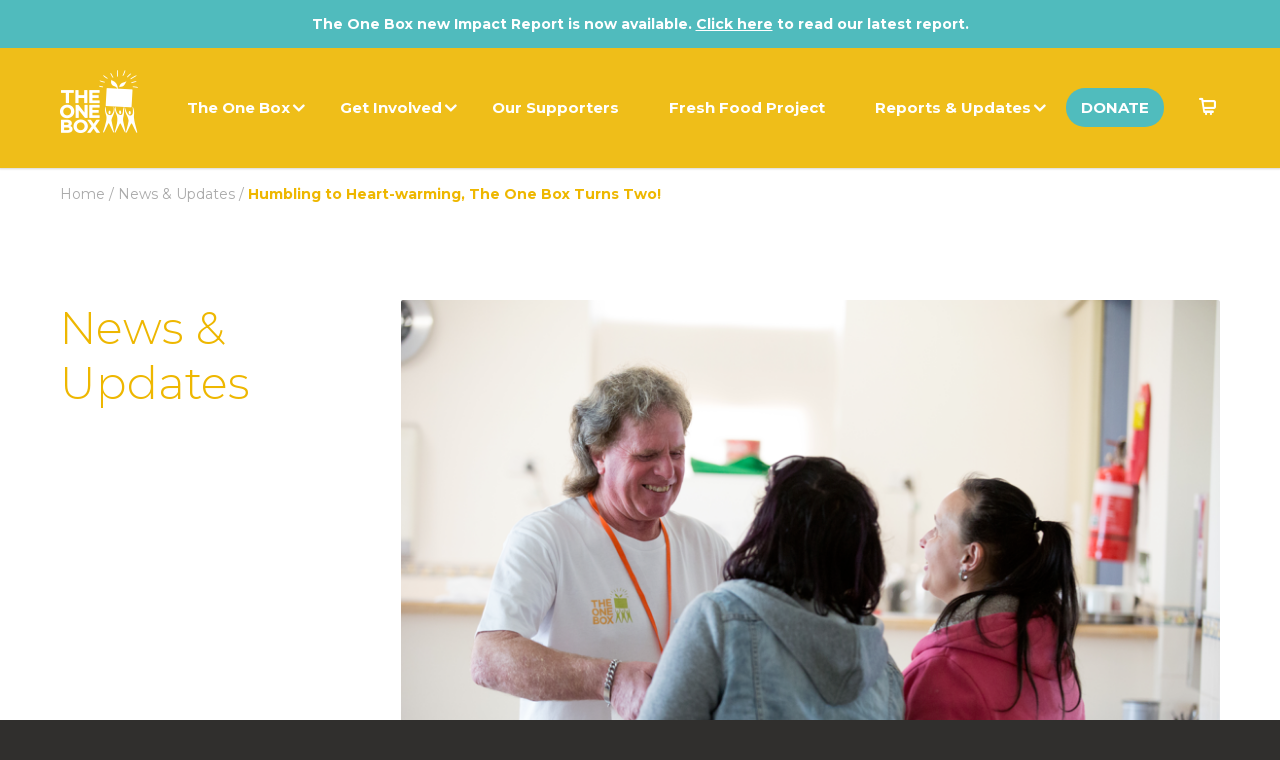

--- FILE ---
content_type: text/html; charset=UTF-8
request_url: https://theonebox.org.au/humbling-to-heartwarming/
body_size: 26901
content:
<!doctype html>
<html lang="en-AU">
<head>
<meta http-equiv="Content-Type" content="text/html; charset=UTF-8" />
<script type="text/javascript">
/* <![CDATA[ */
var gform;gform||(document.addEventListener("gform_main_scripts_loaded",function(){gform.scriptsLoaded=!0}),document.addEventListener("gform/theme/scripts_loaded",function(){gform.themeScriptsLoaded=!0}),window.addEventListener("DOMContentLoaded",function(){gform.domLoaded=!0}),gform={domLoaded:!1,scriptsLoaded:!1,themeScriptsLoaded:!1,isFormEditor:()=>"function"==typeof InitializeEditor,callIfLoaded:function(o){return!(!gform.domLoaded||!gform.scriptsLoaded||!gform.themeScriptsLoaded&&!gform.isFormEditor()||(gform.isFormEditor()&&console.warn("The use of gform.initializeOnLoaded() is deprecated in the form editor context and will be removed in Gravity Forms 3.1."),o(),0))},initializeOnLoaded:function(o){gform.callIfLoaded(o)||(document.addEventListener("gform_main_scripts_loaded",()=>{gform.scriptsLoaded=!0,gform.callIfLoaded(o)}),document.addEventListener("gform/theme/scripts_loaded",()=>{gform.themeScriptsLoaded=!0,gform.callIfLoaded(o)}),window.addEventListener("DOMContentLoaded",()=>{gform.domLoaded=!0,gform.callIfLoaded(o)}))},hooks:{action:{},filter:{}},addAction:function(o,r,e,t){gform.addHook("action",o,r,e,t)},addFilter:function(o,r,e,t){gform.addHook("filter",o,r,e,t)},doAction:function(o){gform.doHook("action",o,arguments)},applyFilters:function(o){return gform.doHook("filter",o,arguments)},removeAction:function(o,r){gform.removeHook("action",o,r)},removeFilter:function(o,r,e){gform.removeHook("filter",o,r,e)},addHook:function(o,r,e,t,n){null==gform.hooks[o][r]&&(gform.hooks[o][r]=[]);var d=gform.hooks[o][r];null==n&&(n=r+"_"+d.length),gform.hooks[o][r].push({tag:n,callable:e,priority:t=null==t?10:t})},doHook:function(r,o,e){var t;if(e=Array.prototype.slice.call(e,1),null!=gform.hooks[r][o]&&((o=gform.hooks[r][o]).sort(function(o,r){return o.priority-r.priority}),o.forEach(function(o){"function"!=typeof(t=o.callable)&&(t=window[t]),"action"==r?t.apply(null,e):e[0]=t.apply(null,e)})),"filter"==r)return e[0]},removeHook:function(o,r,t,n){var e;null!=gform.hooks[o][r]&&(e=(e=gform.hooks[o][r]).filter(function(o,r,e){return!!(null!=n&&n!=o.tag||null!=t&&t!=o.priority)}),gform.hooks[o][r]=e)}});
/* ]]> */
</script>

<title>Humbling to Heart-warming, The One Box Turns Two! - The One Box</title>
<!-- Mobile Specific Metas & Favicons -->
<meta name="viewport" content="width=device-width, initial-scale=1, maximum-scale=1, user-scalable=0"><!-- WordPress Stuff -->

                        <script>
                            /* You can add more configuration options to webfontloader by previously defining the WebFontConfig with your options */
                            if ( typeof WebFontConfig === "undefined" ) {
                                WebFontConfig = new Object();
                            }
                            WebFontConfig['google'] = {families: ['Montserrat:100,200,300,400,500,600,700,800,900,100italic,200italic,300italic,400italic,500italic,600italic,700italic,800italic,900italic', 'Open+Sans:700,400&subset=latin']};

                            (function() {
                                var wf = document.createElement( 'script' );
                                wf.src = 'https://theonebox.org.au/wp-content/themes/unicon/framework/admin/ReduxCore/assets/js/webfont.js';
                                wf.type = 'text/javascript';
                                wf.async = 'true';
                                var s = document.getElementsByTagName( 'script' )[0];
                                s.parentNode.insertBefore( wf, s );
                            })();
                        </script>
                        <meta name='robots' content='index, follow, max-image-preview:large, max-snippet:-1, max-video-preview:-1' />

	<!-- This site is optimized with the Yoast SEO plugin v26.7 - https://yoast.com/wordpress/plugins/seo/ -->
	<title>Humbling to Heart-warming, The One Box Turns Two! - The One Box</title>
	<link rel="canonical" href="https://theonebox.org.au/humbling-to-heartwarming/" />
	<meta property="og:locale" content="en_US" />
	<meta property="og:type" content="article" />
	<meta property="og:title" content="Humbling to Heart-warming, The One Box Turns Two! - The One Box" />
	<meta property="og:description" content="This month marks the second anniversary of The One Box &#8211; a social initiative of The Fruit Box Group that provides fresh fruit, vegies, milk and bread to Australian families in need each week during the school term.  It&#8217;s a helping hand for families who don&#8217;t have access to enough food every week. The social initiative developed after the team at The Fruit Box Group became increasingly aware of Aussie families not having access to fresh food on a regular basis. Foodbank Australia estimates that four million Australians or 18% of the population have experienced food insecurity in the last 12 months and that children represent 22% of all food-insecure Australians*. With these stats in mind, we have developed a program that aims to alleviate food insecurity on our doorstep &#8211; The One Box. “In a plentiful country like Australia, it’s shocking that so many families are going without. We believe that one box of fresh produce each week can make a real difference to families in need, hopefully creating a healthy foundation for children now and having a lifetime influence on health.” Marty Halphen, CEO and Founder of The Fruit Box Group. At the heart of The One Box is [&hellip;]" />
	<meta property="og:url" content="https://theonebox.org.au/humbling-to-heartwarming/" />
	<meta property="og:site_name" content="The One Box" />
	<meta property="article:publisher" content="https://www.facebook.com/TheOneBoxProgram/" />
	<meta property="article:published_time" content="2019-05-06T02:15:39+00:00" />
	<meta property="article:modified_time" content="2019-05-06T02:16:48+00:00" />
	<meta property="og:image" content="https://theonebox.org.au/wp-content/uploads/2019/05/TOB-Facebook-.png" />
	<meta property="og:image:width" content="842" />
	<meta property="og:image:height" content="561" />
	<meta property="og:image:type" content="image/png" />
	<meta name="author" content="kooka" />
	<meta name="twitter:card" content="summary_large_image" />
	<meta name="twitter:creator" content="@oneboxprogram" />
	<meta name="twitter:site" content="@oneboxprogram" />
	<meta name="twitter:label1" content="Written by" />
	<meta name="twitter:data1" content="kooka" />
	<meta name="twitter:label2" content="Est. reading time" />
	<meta name="twitter:data2" content="3 minutes" />
	<script type="application/ld+json" class="yoast-schema-graph">{"@context":"https://schema.org","@graph":[{"@type":"Article","@id":"https://theonebox.org.au/humbling-to-heartwarming/#article","isPartOf":{"@id":"https://theonebox.org.au/humbling-to-heartwarming/"},"author":{"name":"kooka","@id":"https://theonebox.org.au/#/schema/person/f9e33c253e4e2131bf0c7692e179ea36"},"headline":"Humbling to Heart-warming, The One Box Turns Two!","datePublished":"2019-05-06T02:15:39+00:00","dateModified":"2019-05-06T02:16:48+00:00","mainEntityOfPage":{"@id":"https://theonebox.org.au/humbling-to-heartwarming/"},"wordCount":631,"publisher":{"@id":"https://theonebox.org.au/#organization"},"image":{"@id":"https://theonebox.org.au/humbling-to-heartwarming/#primaryimage"},"thumbnailUrl":"https://theonebox.org.au/wp-content/uploads/2019/05/TOB-Facebook-.png","articleSection":["News &amp; Updates"],"inLanguage":"en-AU"},{"@type":"WebPage","@id":"https://theonebox.org.au/humbling-to-heartwarming/","url":"https://theonebox.org.au/humbling-to-heartwarming/","name":"Humbling to Heart-warming, The One Box Turns Two! - The One Box","isPartOf":{"@id":"https://theonebox.org.au/#website"},"primaryImageOfPage":{"@id":"https://theonebox.org.au/humbling-to-heartwarming/#primaryimage"},"image":{"@id":"https://theonebox.org.au/humbling-to-heartwarming/#primaryimage"},"thumbnailUrl":"https://theonebox.org.au/wp-content/uploads/2019/05/TOB-Facebook-.png","datePublished":"2019-05-06T02:15:39+00:00","dateModified":"2019-05-06T02:16:48+00:00","breadcrumb":{"@id":"https://theonebox.org.au/humbling-to-heartwarming/#breadcrumb"},"inLanguage":"en-AU","potentialAction":[{"@type":"ReadAction","target":["https://theonebox.org.au/humbling-to-heartwarming/"]}]},{"@type":"ImageObject","inLanguage":"en-AU","@id":"https://theonebox.org.au/humbling-to-heartwarming/#primaryimage","url":"https://theonebox.org.au/wp-content/uploads/2019/05/TOB-Facebook-.png","contentUrl":"https://theonebox.org.au/wp-content/uploads/2019/05/TOB-Facebook-.png","width":842,"height":561},{"@type":"BreadcrumbList","@id":"https://theonebox.org.au/humbling-to-heartwarming/#breadcrumb","itemListElement":[{"@type":"ListItem","position":1,"name":"Home","item":"https://theonebox.org.au/"},{"@type":"ListItem","position":2,"name":"News & Updates","item":"https://theonebox.org.au/humbling-to-heartwarming/"},{"@type":"ListItem","position":3,"name":"Humbling to Heart-warming, The One Box Turns Two!"}]},{"@type":"WebSite","@id":"https://theonebox.org.au/#website","url":"https://theonebox.org.au/","name":"The One Box","description":"Helping families in need, one box at a time.","publisher":{"@id":"https://theonebox.org.au/#organization"},"potentialAction":[{"@type":"SearchAction","target":{"@type":"EntryPoint","urlTemplate":"https://theonebox.org.au/?s={search_term_string}"},"query-input":{"@type":"PropertyValueSpecification","valueRequired":true,"valueName":"search_term_string"}}],"inLanguage":"en-AU"},{"@type":"Organization","@id":"https://theonebox.org.au/#organization","name":"The One Box","url":"https://theonebox.org.au/","logo":{"@type":"ImageObject","inLanguage":"en-AU","@id":"https://theonebox.org.au/#/schema/logo/image/","url":"https://theonebox.org.au/wp-content/uploads/2019/08/TheOneBox_Logo_NEG_Orange_RGB.png","contentUrl":"https://theonebox.org.au/wp-content/uploads/2019/08/TheOneBox_Logo_NEG_Orange_RGB.png","width":2455,"height":2142,"caption":"The One Box"},"image":{"@id":"https://theonebox.org.au/#/schema/logo/image/"},"sameAs":["https://www.facebook.com/TheOneBoxProgram/","https://x.com/oneboxprogram","https://www.instagram.com/the_one_box_program/"]},{"@type":"Person","@id":"https://theonebox.org.au/#/schema/person/f9e33c253e4e2131bf0c7692e179ea36","name":"kooka","image":{"@type":"ImageObject","inLanguage":"en-AU","@id":"https://theonebox.org.au/#/schema/person/image/","url":"https://secure.gravatar.com/avatar/ec0e52a4fa7f1051d763e4eee5b6719aea9c053a6b018120c9aa40236f20fc95?s=96&d=mm&r=g","contentUrl":"https://secure.gravatar.com/avatar/ec0e52a4fa7f1051d763e4eee5b6719aea9c053a6b018120c9aa40236f20fc95?s=96&d=mm&r=g","caption":"kooka"},"url":"https://theonebox.org.au/author/kooka/"}]}</script>
	<!-- / Yoast SEO plugin. -->


<link rel='dns-prefetch' href='//www.googletagmanager.com' />
<link rel="alternate" title="oEmbed (JSON)" type="application/json+oembed" href="https://theonebox.org.au/wp-json/oembed/1.0/embed?url=https%3A%2F%2Ftheonebox.org.au%2Fhumbling-to-heartwarming%2F" />
<link rel="alternate" title="oEmbed (XML)" type="text/xml+oembed" href="https://theonebox.org.au/wp-json/oembed/1.0/embed?url=https%3A%2F%2Ftheonebox.org.au%2Fhumbling-to-heartwarming%2F&#038;format=xml" />
		<!-- This site uses the Google Analytics by ExactMetrics plugin v8.11.1 - Using Analytics tracking - https://www.exactmetrics.com/ -->
							<script src="//www.googletagmanager.com/gtag/js?id=G-9HTN970XRN"  data-cfasync="false" data-wpfc-render="false" type="text/javascript" async></script>
			<script data-cfasync="false" data-wpfc-render="false" type="text/javascript">
				var em_version = '8.11.1';
				var em_track_user = true;
				var em_no_track_reason = '';
								var ExactMetricsDefaultLocations = {"page_location":"https:\/\/theonebox.org.au\/humbling-to-heartwarming\/"};
								if ( typeof ExactMetricsPrivacyGuardFilter === 'function' ) {
					var ExactMetricsLocations = (typeof ExactMetricsExcludeQuery === 'object') ? ExactMetricsPrivacyGuardFilter( ExactMetricsExcludeQuery ) : ExactMetricsPrivacyGuardFilter( ExactMetricsDefaultLocations );
				} else {
					var ExactMetricsLocations = (typeof ExactMetricsExcludeQuery === 'object') ? ExactMetricsExcludeQuery : ExactMetricsDefaultLocations;
				}

								var disableStrs = [
										'ga-disable-G-9HTN970XRN',
									];

				/* Function to detect opted out users */
				function __gtagTrackerIsOptedOut() {
					for (var index = 0; index < disableStrs.length; index++) {
						if (document.cookie.indexOf(disableStrs[index] + '=true') > -1) {
							return true;
						}
					}

					return false;
				}

				/* Disable tracking if the opt-out cookie exists. */
				if (__gtagTrackerIsOptedOut()) {
					for (var index = 0; index < disableStrs.length; index++) {
						window[disableStrs[index]] = true;
					}
				}

				/* Opt-out function */
				function __gtagTrackerOptout() {
					for (var index = 0; index < disableStrs.length; index++) {
						document.cookie = disableStrs[index] + '=true; expires=Thu, 31 Dec 2099 23:59:59 UTC; path=/';
						window[disableStrs[index]] = true;
					}
				}

				if ('undefined' === typeof gaOptout) {
					function gaOptout() {
						__gtagTrackerOptout();
					}
				}
								window.dataLayer = window.dataLayer || [];

				window.ExactMetricsDualTracker = {
					helpers: {},
					trackers: {},
				};
				if (em_track_user) {
					function __gtagDataLayer() {
						dataLayer.push(arguments);
					}

					function __gtagTracker(type, name, parameters) {
						if (!parameters) {
							parameters = {};
						}

						if (parameters.send_to) {
							__gtagDataLayer.apply(null, arguments);
							return;
						}

						if (type === 'event') {
														parameters.send_to = exactmetrics_frontend.v4_id;
							var hookName = name;
							if (typeof parameters['event_category'] !== 'undefined') {
								hookName = parameters['event_category'] + ':' + name;
							}

							if (typeof ExactMetricsDualTracker.trackers[hookName] !== 'undefined') {
								ExactMetricsDualTracker.trackers[hookName](parameters);
							} else {
								__gtagDataLayer('event', name, parameters);
							}
							
						} else {
							__gtagDataLayer.apply(null, arguments);
						}
					}

					__gtagTracker('js', new Date());
					__gtagTracker('set', {
						'developer_id.dNDMyYj': true,
											});
					if ( ExactMetricsLocations.page_location ) {
						__gtagTracker('set', ExactMetricsLocations);
					}
										__gtagTracker('config', 'G-9HTN970XRN', {"forceSSL":"true"} );
										window.gtag = __gtagTracker;										(function () {
						/* https://developers.google.com/analytics/devguides/collection/analyticsjs/ */
						/* ga and __gaTracker compatibility shim. */
						var noopfn = function () {
							return null;
						};
						var newtracker = function () {
							return new Tracker();
						};
						var Tracker = function () {
							return null;
						};
						var p = Tracker.prototype;
						p.get = noopfn;
						p.set = noopfn;
						p.send = function () {
							var args = Array.prototype.slice.call(arguments);
							args.unshift('send');
							__gaTracker.apply(null, args);
						};
						var __gaTracker = function () {
							var len = arguments.length;
							if (len === 0) {
								return;
							}
							var f = arguments[len - 1];
							if (typeof f !== 'object' || f === null || typeof f.hitCallback !== 'function') {
								if ('send' === arguments[0]) {
									var hitConverted, hitObject = false, action;
									if ('event' === arguments[1]) {
										if ('undefined' !== typeof arguments[3]) {
											hitObject = {
												'eventAction': arguments[3],
												'eventCategory': arguments[2],
												'eventLabel': arguments[4],
												'value': arguments[5] ? arguments[5] : 1,
											}
										}
									}
									if ('pageview' === arguments[1]) {
										if ('undefined' !== typeof arguments[2]) {
											hitObject = {
												'eventAction': 'page_view',
												'page_path': arguments[2],
											}
										}
									}
									if (typeof arguments[2] === 'object') {
										hitObject = arguments[2];
									}
									if (typeof arguments[5] === 'object') {
										Object.assign(hitObject, arguments[5]);
									}
									if ('undefined' !== typeof arguments[1].hitType) {
										hitObject = arguments[1];
										if ('pageview' === hitObject.hitType) {
											hitObject.eventAction = 'page_view';
										}
									}
									if (hitObject) {
										action = 'timing' === arguments[1].hitType ? 'timing_complete' : hitObject.eventAction;
										hitConverted = mapArgs(hitObject);
										__gtagTracker('event', action, hitConverted);
									}
								}
								return;
							}

							function mapArgs(args) {
								var arg, hit = {};
								var gaMap = {
									'eventCategory': 'event_category',
									'eventAction': 'event_action',
									'eventLabel': 'event_label',
									'eventValue': 'event_value',
									'nonInteraction': 'non_interaction',
									'timingCategory': 'event_category',
									'timingVar': 'name',
									'timingValue': 'value',
									'timingLabel': 'event_label',
									'page': 'page_path',
									'location': 'page_location',
									'title': 'page_title',
									'referrer' : 'page_referrer',
								};
								for (arg in args) {
																		if (!(!args.hasOwnProperty(arg) || !gaMap.hasOwnProperty(arg))) {
										hit[gaMap[arg]] = args[arg];
									} else {
										hit[arg] = args[arg];
									}
								}
								return hit;
							}

							try {
								f.hitCallback();
							} catch (ex) {
							}
						};
						__gaTracker.create = newtracker;
						__gaTracker.getByName = newtracker;
						__gaTracker.getAll = function () {
							return [];
						};
						__gaTracker.remove = noopfn;
						__gaTracker.loaded = true;
						window['__gaTracker'] = __gaTracker;
					})();
									} else {
										console.log("");
					(function () {
						function __gtagTracker() {
							return null;
						}

						window['__gtagTracker'] = __gtagTracker;
						window['gtag'] = __gtagTracker;
					})();
									}
			</script>
							<!-- / Google Analytics by ExactMetrics -->
		<style id='wp-img-auto-sizes-contain-inline-css' type='text/css'>
img:is([sizes=auto i],[sizes^="auto," i]){contain-intrinsic-size:3000px 1500px}
/*# sourceURL=wp-img-auto-sizes-contain-inline-css */
</style>
<link rel='stylesheet' id='kookapostslist-css' href='https://theonebox.org.au/wp-content/themes/unicon-child/include/shortcodes/kookapostlist/style.css?ver=6.9' type='text/css' media='all' />
<link rel='stylesheet' id='kookarecipes-css' href='https://theonebox.org.au/wp-content/themes/unicon-child/include/shortcodes/kookarecipes/style.css?ver=6.9' type='text/css' media='all' />
<link rel='stylesheet' id='kookasupporters-css' href='https://theonebox.org.au/wp-content/themes/unicon-child/include/shortcodes/kookasupporters/style.css?ver=6.9' type='text/css' media='all' />
<style id='wp-emoji-styles-inline-css' type='text/css'>

	img.wp-smiley, img.emoji {
		display: inline !important;
		border: none !important;
		box-shadow: none !important;
		height: 1em !important;
		width: 1em !important;
		margin: 0 0.07em !important;
		vertical-align: -0.1em !important;
		background: none !important;
		padding: 0 !important;
	}
/*# sourceURL=wp-emoji-styles-inline-css */
</style>
<link rel='stylesheet' id='wp-block-library-css' href='https://theonebox.org.au/wp-includes/css/dist/block-library/style.min.css?ver=6.9' type='text/css' media='all' />
<style id='global-styles-inline-css' type='text/css'>
:root{--wp--preset--aspect-ratio--square: 1;--wp--preset--aspect-ratio--4-3: 4/3;--wp--preset--aspect-ratio--3-4: 3/4;--wp--preset--aspect-ratio--3-2: 3/2;--wp--preset--aspect-ratio--2-3: 2/3;--wp--preset--aspect-ratio--16-9: 16/9;--wp--preset--aspect-ratio--9-16: 9/16;--wp--preset--color--black: #000000;--wp--preset--color--cyan-bluish-gray: #abb8c3;--wp--preset--color--white: #ffffff;--wp--preset--color--pale-pink: #f78da7;--wp--preset--color--vivid-red: #cf2e2e;--wp--preset--color--luminous-vivid-orange: #ff6900;--wp--preset--color--luminous-vivid-amber: #fcb900;--wp--preset--color--light-green-cyan: #7bdcb5;--wp--preset--color--vivid-green-cyan: #00d084;--wp--preset--color--pale-cyan-blue: #8ed1fc;--wp--preset--color--vivid-cyan-blue: #0693e3;--wp--preset--color--vivid-purple: #9b51e0;--wp--preset--gradient--vivid-cyan-blue-to-vivid-purple: linear-gradient(135deg,rgb(6,147,227) 0%,rgb(155,81,224) 100%);--wp--preset--gradient--light-green-cyan-to-vivid-green-cyan: linear-gradient(135deg,rgb(122,220,180) 0%,rgb(0,208,130) 100%);--wp--preset--gradient--luminous-vivid-amber-to-luminous-vivid-orange: linear-gradient(135deg,rgb(252,185,0) 0%,rgb(255,105,0) 100%);--wp--preset--gradient--luminous-vivid-orange-to-vivid-red: linear-gradient(135deg,rgb(255,105,0) 0%,rgb(207,46,46) 100%);--wp--preset--gradient--very-light-gray-to-cyan-bluish-gray: linear-gradient(135deg,rgb(238,238,238) 0%,rgb(169,184,195) 100%);--wp--preset--gradient--cool-to-warm-spectrum: linear-gradient(135deg,rgb(74,234,220) 0%,rgb(151,120,209) 20%,rgb(207,42,186) 40%,rgb(238,44,130) 60%,rgb(251,105,98) 80%,rgb(254,248,76) 100%);--wp--preset--gradient--blush-light-purple: linear-gradient(135deg,rgb(255,206,236) 0%,rgb(152,150,240) 100%);--wp--preset--gradient--blush-bordeaux: linear-gradient(135deg,rgb(254,205,165) 0%,rgb(254,45,45) 50%,rgb(107,0,62) 100%);--wp--preset--gradient--luminous-dusk: linear-gradient(135deg,rgb(255,203,112) 0%,rgb(199,81,192) 50%,rgb(65,88,208) 100%);--wp--preset--gradient--pale-ocean: linear-gradient(135deg,rgb(255,245,203) 0%,rgb(182,227,212) 50%,rgb(51,167,181) 100%);--wp--preset--gradient--electric-grass: linear-gradient(135deg,rgb(202,248,128) 0%,rgb(113,206,126) 100%);--wp--preset--gradient--midnight: linear-gradient(135deg,rgb(2,3,129) 0%,rgb(40,116,252) 100%);--wp--preset--font-size--small: 13px;--wp--preset--font-size--medium: 20px;--wp--preset--font-size--large: 36px;--wp--preset--font-size--x-large: 42px;--wp--preset--spacing--20: 0.44rem;--wp--preset--spacing--30: 0.67rem;--wp--preset--spacing--40: 1rem;--wp--preset--spacing--50: 1.5rem;--wp--preset--spacing--60: 2.25rem;--wp--preset--spacing--70: 3.38rem;--wp--preset--spacing--80: 5.06rem;--wp--preset--shadow--natural: 6px 6px 9px rgba(0, 0, 0, 0.2);--wp--preset--shadow--deep: 12px 12px 50px rgba(0, 0, 0, 0.4);--wp--preset--shadow--sharp: 6px 6px 0px rgba(0, 0, 0, 0.2);--wp--preset--shadow--outlined: 6px 6px 0px -3px rgb(255, 255, 255), 6px 6px rgb(0, 0, 0);--wp--preset--shadow--crisp: 6px 6px 0px rgb(0, 0, 0);}:where(.is-layout-flex){gap: 0.5em;}:where(.is-layout-grid){gap: 0.5em;}body .is-layout-flex{display: flex;}.is-layout-flex{flex-wrap: wrap;align-items: center;}.is-layout-flex > :is(*, div){margin: 0;}body .is-layout-grid{display: grid;}.is-layout-grid > :is(*, div){margin: 0;}:where(.wp-block-columns.is-layout-flex){gap: 2em;}:where(.wp-block-columns.is-layout-grid){gap: 2em;}:where(.wp-block-post-template.is-layout-flex){gap: 1.25em;}:where(.wp-block-post-template.is-layout-grid){gap: 1.25em;}.has-black-color{color: var(--wp--preset--color--black) !important;}.has-cyan-bluish-gray-color{color: var(--wp--preset--color--cyan-bluish-gray) !important;}.has-white-color{color: var(--wp--preset--color--white) !important;}.has-pale-pink-color{color: var(--wp--preset--color--pale-pink) !important;}.has-vivid-red-color{color: var(--wp--preset--color--vivid-red) !important;}.has-luminous-vivid-orange-color{color: var(--wp--preset--color--luminous-vivid-orange) !important;}.has-luminous-vivid-amber-color{color: var(--wp--preset--color--luminous-vivid-amber) !important;}.has-light-green-cyan-color{color: var(--wp--preset--color--light-green-cyan) !important;}.has-vivid-green-cyan-color{color: var(--wp--preset--color--vivid-green-cyan) !important;}.has-pale-cyan-blue-color{color: var(--wp--preset--color--pale-cyan-blue) !important;}.has-vivid-cyan-blue-color{color: var(--wp--preset--color--vivid-cyan-blue) !important;}.has-vivid-purple-color{color: var(--wp--preset--color--vivid-purple) !important;}.has-black-background-color{background-color: var(--wp--preset--color--black) !important;}.has-cyan-bluish-gray-background-color{background-color: var(--wp--preset--color--cyan-bluish-gray) !important;}.has-white-background-color{background-color: var(--wp--preset--color--white) !important;}.has-pale-pink-background-color{background-color: var(--wp--preset--color--pale-pink) !important;}.has-vivid-red-background-color{background-color: var(--wp--preset--color--vivid-red) !important;}.has-luminous-vivid-orange-background-color{background-color: var(--wp--preset--color--luminous-vivid-orange) !important;}.has-luminous-vivid-amber-background-color{background-color: var(--wp--preset--color--luminous-vivid-amber) !important;}.has-light-green-cyan-background-color{background-color: var(--wp--preset--color--light-green-cyan) !important;}.has-vivid-green-cyan-background-color{background-color: var(--wp--preset--color--vivid-green-cyan) !important;}.has-pale-cyan-blue-background-color{background-color: var(--wp--preset--color--pale-cyan-blue) !important;}.has-vivid-cyan-blue-background-color{background-color: var(--wp--preset--color--vivid-cyan-blue) !important;}.has-vivid-purple-background-color{background-color: var(--wp--preset--color--vivid-purple) !important;}.has-black-border-color{border-color: var(--wp--preset--color--black) !important;}.has-cyan-bluish-gray-border-color{border-color: var(--wp--preset--color--cyan-bluish-gray) !important;}.has-white-border-color{border-color: var(--wp--preset--color--white) !important;}.has-pale-pink-border-color{border-color: var(--wp--preset--color--pale-pink) !important;}.has-vivid-red-border-color{border-color: var(--wp--preset--color--vivid-red) !important;}.has-luminous-vivid-orange-border-color{border-color: var(--wp--preset--color--luminous-vivid-orange) !important;}.has-luminous-vivid-amber-border-color{border-color: var(--wp--preset--color--luminous-vivid-amber) !important;}.has-light-green-cyan-border-color{border-color: var(--wp--preset--color--light-green-cyan) !important;}.has-vivid-green-cyan-border-color{border-color: var(--wp--preset--color--vivid-green-cyan) !important;}.has-pale-cyan-blue-border-color{border-color: var(--wp--preset--color--pale-cyan-blue) !important;}.has-vivid-cyan-blue-border-color{border-color: var(--wp--preset--color--vivid-cyan-blue) !important;}.has-vivid-purple-border-color{border-color: var(--wp--preset--color--vivid-purple) !important;}.has-vivid-cyan-blue-to-vivid-purple-gradient-background{background: var(--wp--preset--gradient--vivid-cyan-blue-to-vivid-purple) !important;}.has-light-green-cyan-to-vivid-green-cyan-gradient-background{background: var(--wp--preset--gradient--light-green-cyan-to-vivid-green-cyan) !important;}.has-luminous-vivid-amber-to-luminous-vivid-orange-gradient-background{background: var(--wp--preset--gradient--luminous-vivid-amber-to-luminous-vivid-orange) !important;}.has-luminous-vivid-orange-to-vivid-red-gradient-background{background: var(--wp--preset--gradient--luminous-vivid-orange-to-vivid-red) !important;}.has-very-light-gray-to-cyan-bluish-gray-gradient-background{background: var(--wp--preset--gradient--very-light-gray-to-cyan-bluish-gray) !important;}.has-cool-to-warm-spectrum-gradient-background{background: var(--wp--preset--gradient--cool-to-warm-spectrum) !important;}.has-blush-light-purple-gradient-background{background: var(--wp--preset--gradient--blush-light-purple) !important;}.has-blush-bordeaux-gradient-background{background: var(--wp--preset--gradient--blush-bordeaux) !important;}.has-luminous-dusk-gradient-background{background: var(--wp--preset--gradient--luminous-dusk) !important;}.has-pale-ocean-gradient-background{background: var(--wp--preset--gradient--pale-ocean) !important;}.has-electric-grass-gradient-background{background: var(--wp--preset--gradient--electric-grass) !important;}.has-midnight-gradient-background{background: var(--wp--preset--gradient--midnight) !important;}.has-small-font-size{font-size: var(--wp--preset--font-size--small) !important;}.has-medium-font-size{font-size: var(--wp--preset--font-size--medium) !important;}.has-large-font-size{font-size: var(--wp--preset--font-size--large) !important;}.has-x-large-font-size{font-size: var(--wp--preset--font-size--x-large) !important;}
/*# sourceURL=global-styles-inline-css */
</style>

<style id='classic-theme-styles-inline-css' type='text/css'>
/*! This file is auto-generated */
.wp-block-button__link{color:#fff;background-color:#32373c;border-radius:9999px;box-shadow:none;text-decoration:none;padding:calc(.667em + 2px) calc(1.333em + 2px);font-size:1.125em}.wp-block-file__button{background:#32373c;color:#fff;text-decoration:none}
/*# sourceURL=/wp-includes/css/classic-themes.min.css */
</style>
<style id='woocommerce-inline-inline-css' type='text/css'>
.woocommerce form .form-row .required { visibility: visible; }
/*# sourceURL=woocommerce-inline-inline-css */
</style>
<link rel='stylesheet' id='wmpci-public-style-css' href='https://theonebox.org.au/wp-content/plugins/wp-modal-popup-with-cookie-integration/assets/css/wmpci-public.css?ver=2.5' type='text/css' media='all' />
<link rel='stylesheet' id='wpfront-notification-bar-css' href='https://theonebox.org.au/wp-content/plugins/wpfront-notification-bar/css/wpfront-notification-bar.min.css?ver=3.5.1.05102' type='text/css' media='all' />
<style id='kooka-carousel2-inline-inline-css' type='text/css'>
.kc2{position:relative}
.kc2-viewport{overflow:hidden}
.kc2-track{display:flex;will-change:transform;transition:transform .35s ease}
.kc2-slide{flex:0 0 var(--kc2-col,25%);padding-right:var(--kc2-gap,16px);box-sizing:border-box}
.kc2.hide-arrows .kc2-btn{display:none}
.kc2.hide-dots .kc2-dots{display:none}
.kc2-btn{position:absolute;top:50%;transform:translateY(-50%);width:42px;height:42px;border:0;border-radius:999px;background:#fff;box-shadow:0 6px 16px rgba(0,0,0,.12);display:flex;align-items:center;justify-content:center;cursor:pointer;color: #333;z-index: 33;}
.kc2-prev{left:-4px;padding: 0;}
.kc2-btn svg{width:20px}
.kc2-next{right:6px;padding: 0;}
.kc2-dots{display:flex;gap:8px;justify-content:center;margin-top:12px}
.kc2-dot{width:8px;height:8px;border-radius:50%;border:0;background:#c8c8c8;cursor:pointer}
.kc2-dot[aria-current="true"]{background:#111}

@media (max-width:1024px){ .kc2{--kc2-col:33.3333%} }
@media (max-width:768px){  .kc2{--kc2-col:50%} }
@media (max-width:480px){  .kc2{--kc2-col:100%} }
/*# sourceURL=kooka-carousel2-inline-inline-css */
</style>
<link rel='stylesheet' id='stylesheet-css' href='https://theonebox.org.au/wp-content/themes/unicon-child/style.css?ver=1' type='text/css' media='all' />
<link rel='stylesheet' id='js_composer_front-css' href='https://theonebox.org.au/wp-content/plugins/js_composer/assets/css/js_composer.min.css?ver=8.1' type='text/css' media='all' />
<link rel='stylesheet' id='shortcodes-css' href='https://theonebox.org.au/wp-content/themes/unicon/framework/css/shortcodes.css?ver=6.9' type='text/css' media='all' />
<link rel='stylesheet' id='woocommerce-css' href='https://theonebox.org.au/wp-content/themes/unicon/framework/css/woocommerce.css?ver=6.9' type='text/css' media='all' />
<link rel='stylesheet' id='responsive-css' href='https://theonebox.org.au/wp-content/themes/unicon/framework/css/responsive.css?ver=6.9' type='text/css' media='all' />
<link rel='stylesheet' id='litycss-css' href='https://theonebox.org.au/wp-content/themes/unicon-child/css/lity.min.css?ver=6.9' type='text/css' media='all' />
<link rel='stylesheet' id='kookacustomcss-css' href='https://theonebox.org.au/wp-content/themes/unicon-child/css/custom.css?ver=73417' type='text/css' media='all' />
<link rel='stylesheet' id='kookaresponsivecss-css' href='https://theonebox.org.au/wp-content/themes/unicon-child/css/responsive.css?ver=73417' type='text/css' media='all' />
<script type="text/javascript" id="woocommerce-google-analytics-integration-gtag-js-after">
/* <![CDATA[ */
/* Google Analytics for WooCommerce (gtag.js) */
					window.dataLayer = window.dataLayer || [];
					function gtag(){dataLayer.push(arguments);}
					// Set up default consent state.
					for ( const mode of [{"analytics_storage":"denied","ad_storage":"denied","ad_user_data":"denied","ad_personalization":"denied","region":["AT","BE","BG","HR","CY","CZ","DK","EE","FI","FR","DE","GR","HU","IS","IE","IT","LV","LI","LT","LU","MT","NL","NO","PL","PT","RO","SK","SI","ES","SE","GB","CH"]}] || [] ) {
						gtag( "consent", "default", { "wait_for_update": 500, ...mode } );
					}
					gtag("js", new Date());
					gtag("set", "developer_id.dOGY3NW", true);
					gtag("config", "G-9HTN970XRN", {"track_404":true,"allow_google_signals":true,"logged_in":false,"linker":{"domains":[],"allow_incoming":false},"custom_map":{"dimension1":"logged_in"}});
//# sourceURL=woocommerce-google-analytics-integration-gtag-js-after
/* ]]> */
</script>
<script type="text/javascript" src="https://theonebox.org.au/wp-content/plugins/google-analytics-dashboard-for-wp/assets/js/frontend-gtag.min.js?ver=8.11.1" id="exactmetrics-frontend-script-js" async="async" data-wp-strategy="async"></script>
<script data-cfasync="false" data-wpfc-render="false" type="text/javascript" id='exactmetrics-frontend-script-js-extra'>/* <![CDATA[ */
var exactmetrics_frontend = {"js_events_tracking":"true","download_extensions":"zip,mp3,mpeg,pdf,docx,pptx,xlsx,rar","inbound_paths":"[{\"path\":\"\\\/go\\\/\",\"label\":\"affiliate\"},{\"path\":\"\\\/recommend\\\/\",\"label\":\"affiliate\"}]","home_url":"https:\/\/theonebox.org.au","hash_tracking":"false","v4_id":"G-9HTN970XRN"};/* ]]> */
</script>
<script type="text/javascript" src="https://theonebox.org.au/wp-includes/js/jquery/jquery.min.js?ver=3.7.1" id="jquery-core-js"></script>
<script type="text/javascript" src="https://theonebox.org.au/wp-includes/js/jquery/jquery-migrate.min.js?ver=3.4.1" id="jquery-migrate-js"></script>
<script type="text/javascript" src="//theonebox.org.au/wp-content/plugins/revslider/sr6/assets/js/rbtools.min.js?ver=6.7.29" async id="tp-tools-js"></script>
<script type="text/javascript" src="//theonebox.org.au/wp-content/plugins/revslider/sr6/assets/js/rs6.min.js?ver=6.7.31" async id="revmin-js"></script>
<script type="text/javascript" src="https://theonebox.org.au/wp-content/plugins/woocommerce/assets/js/jquery-blockui/jquery.blockUI.min.js?ver=2.7.0-wc.10.4.3" id="wc-jquery-blockui-js" defer="defer" data-wp-strategy="defer"></script>
<script type="text/javascript" src="https://theonebox.org.au/wp-content/plugins/woocommerce/assets/js/js-cookie/js.cookie.min.js?ver=2.1.4-wc.10.4.3" id="wc-js-cookie-js" defer="defer" data-wp-strategy="defer"></script>
<script type="text/javascript" id="woocommerce-js-extra">
/* <![CDATA[ */
var woocommerce_params = {"ajax_url":"/wp-admin/admin-ajax.php","wc_ajax_url":"/?wc-ajax=%%endpoint%%","i18n_password_show":"Show password","i18n_password_hide":"Hide password"};
//# sourceURL=woocommerce-js-extra
/* ]]> */
</script>
<script type="text/javascript" src="https://theonebox.org.au/wp-content/plugins/woocommerce/assets/js/frontend/woocommerce.min.js?ver=10.4.3" id="woocommerce-js" defer="defer" data-wp-strategy="defer"></script>
<script type="text/javascript" src="https://theonebox.org.au/wp-content/plugins/wpfront-notification-bar/js/wpfront-notification-bar.min.js?ver=3.5.1.05102" id="wpfront-notification-bar-js"></script>
<script type="text/javascript" src="https://theonebox.org.au/wp-content/plugins/woocommerce-quantity-manager/assets/js/wqm-frontend.min.js?ver=9999" id="wqm-frontend-js"></script>
<script></script><link rel="https://api.w.org/" href="https://theonebox.org.au/wp-json/" /><link rel="alternate" title="JSON" type="application/json" href="https://theonebox.org.au/wp-json/wp/v2/posts/18379" /><link rel="EditURI" type="application/rsd+xml" title="RSD" href="https://theonebox.org.au/xmlrpc.php?rsd" />
<link rel='shortlink' href='https://theonebox.org.au/?p=18379' />
<!-- Global site tag (gtag.js) - Google Ads: 619016479 --> <!-- <script async src="https://www.googletagmanager.com/gtag/js?id=AW-619016479"></script> <script> window.dataLayer = window.dataLayer || []; function gtag(){dataLayer.push(arguments);} gtag('js', new Date()); gtag('config', 'AW-619016479'); </script> -->

<!-- Global site tag (gtag.js) - Google Analytics -->

<script async src="https://www.googletagmanager.com/gtag/js?id=UA-172518150-1"></script>

<script>

  window.dataLayer = window.dataLayer || [];

  function gtag(){dataLayer.push(arguments);}

  gtag('js', new Date());

 

  gtag('config', 'UA-172518150-1');

</script><style type="text/css">
body{ font: 400 18px 'Montserrat', Arial, Helvetica, sans-serif; color: #535658; line-height: 1.6;} .wrapall, .boxed-layout{ background-color: #ffffff; } body.page-template-page-blank-php{ background: #ffffff !important; } h1, .title-h1{ font: 700 28px Montserrat, Arial, Helvetica, sans-serif; color: #333333; } h2{ font: 700 24px Montserrat, Arial, Helvetica, sans-serif; color: #333333; } h3{ font: 700 18px Montserrat, Arial, Helvetica, sans-serif; color: #333333; } h4{ font: 700 16px Montserrat, Arial, Helvetica, sans-serif; color: #333333; } h5{ font: 700 16px Montserrat, Arial, Helvetica, sans-serif; color: #333333; } h6{ font: 700 16px Montserrat, Arial, Helvetica, sans-serif; color: #333333; } .title{ font-family: 'Montserrat', Arial, Helvetica, sans-serif; } h1 a, h2 a, h3 a, h4 a, h5 a, h6 a { font-weight: inherit; color: inherit; } h1 a:hover, h2 a:hover, h3 a:hover, h4 a:hover, h5 a:hover, h6 a:hover, a:hover h1, a:hover h2, a:hover h3, a:hover h4, a:hover h5, a:hover h6 { color: #333333; } a{ color: #ffb200; } a:hover{ color: #333333; } input[type='text'], input[type='password'], input[type='email'], input[type='tel'], textarea, select { font-family: Montserrat, Arial, Helvetica, sans-serif; font-size: 18px; } #sidebar .widget h3{ font: 700 14px Montserrat, Arial, Helvetica, sans-serif; color: #444444; } .container .twelve.alt.sidebar-right, .container .twelve.alt.sidebar-left, #sidebar.sidebar-right #sidebar-widgets, #sidebar.sidebar-left #sidebar-widgets{ border-color: transparent;} #topbar{ background: #333; color: #fff; } #topbar a{ color: rgba(255,255,255,.8); } #topbar a:hover{ color: #fff } @media only screen and (max-width: 767px) { #topbar .topbar-col1{ background: #f5f5f5; } } /* Navigation */ #navigation > ul > li > a{ font: 700 15px 'Montserrat', Arial, Helvetica, sans-serif; color: #ffffff; } #navigation > ul > li:hover > a, #navigation > ul > li > a:hover { color: #ffffff; } #navigation li.current-menu-item > a:hover, #navigation li.current-page-ancestor > a:hover, #navigation li.current-menu-ancestor > a:hover, #navigation li.current-menu-parent > a:hover, #navigation li.current_page_ancestor > a:hover, #navigation > ul > li.sfHover > a { color: #ffffff; } #navigation li.current-menu-item > a, #navigation li.current-page-ancestor > a, #navigation li.current-menu-ancestor > a, #navigation li.current-menu-parent > a, #navigation li.current_page_ancestor > a { color: #ffffff; } #navigation ul li:hover{ border-color: #ffffff; } #navigation li.current-menu-item, #navigation li.current-page-ancestor, #navigation li.current-menu-ancestor, #navigation li.current-menu-parent, #navigation li.current_page_ancestor{ border-color: #ffffff; } #navigation .sub-menu{ background: rgba(238,183,0,.9); } #navigation .sub-menu li a{ font: 700 13px Montserrat, Arial, Helvetica, sans-serif; color: #ffffff; } #navigation .sub-menu li a:hover{ color: #ffffff; } #navigation .sub-menu li.current_page_item > a, #navigation .sub-menu li.current_page_item > a:hover, #navigation .sub-menu li.current-menu-item > a, #navigation .sub-menu li.current-menu-item > a:hover, #navigation .sub-menu li.current-page-ancestor > a, #navigation .sub-menu li.current-page-ancestor > a:hover, #navigation .sub-menu li.current-menu-ancestor > a, #navigation .sub-menu li.current-menu-ancestor > a:hover, #navigation .sub-menu li.current-menu-parent > a, #navigation .sub-menu li.current-menu-parent > a:hover, #navigation .sub-menu li.current_page_ancestor > a, #navigation .sub-menu li.current_page_ancestor > a:hover{ color: #ffffff; } #navigation .sub-menu li a, #navigation .sub-menu ul li a{ border-color: transparent; } #navigation > ul > li.megamenu > ul.sub-menu{ background: rgba(238,183,0,.9); border-color: #ffffff; } #navigation > ul > li.megamenu > ul > li { border-right-color: #333333 !important; } #navigation > ul > li.megamenu ul li a{ color:#ffffff; } #navigation > ul > li.megamenu > ul > li > a { color:#ffffff; } #navigation > ul > li.megamenu > ul ul li a:hover, #header #navigation > ul > li.megamenu > ul ul li.current-menu-item a { color: #ffffff !important; background-color: #333333 !important; } /* Header General */ #search-btn, #shopping-btn, #close-search-btn { color: #bbbbbb; } #search-btn:hover, #shopping-btn:hover, #close-search-btn:hover { color: #666666; } #slogan{ font: 400 20px Open Sans, Arial, Helvetica, sans-serif; color: #777777; margin-top: 34px; } /* Mobile Header */ #mobile-navigation{ background: #262626; } #mobile-navigation ul li a{ font: 700 13px Montserrat, Arial, Helvetica, sans-serif; color: #ffffff; border-bottom-color: #333333 !important; } #mobile-navigation ul li a:hover, #mobile-navigation ul li a:hover [class^='fa-'], #mobile-navigation li.open > a, #mobile-navigation ul li.current-menu-item > a, #mobile-navigation ul li.current-menu-ancestor > a{ color: #ffffff; } body #mobile-navigation li.open > a [class^='fa-']{ color: #ffffff; } #mobile-navigation form, #mobile-navigation form input{ background: #444444; color: #cccccc; } #mobile-navigation form:before{ color: #cccccc; } #mobile-header{ background: rgba(238,183,0,.9); height: 120px; } #mobile-navigation-btn, #mobile-cart-btn, #mobile-shopping-btn{ color: #bbbbbb; line-height: 120px; } #mobile-navigation-btn:hover, #mobile-cart-btn:hover, #mobile-shopping-btn:hover { color: #666666; } #mobile-header .logo{ margin-top: 22px; } /* Header V1 */ #header.header-v1 { height: 120px; background: transparent; background: rgba(238,183,0,.9); position:fixed; } .header-v1 .logo{ margin-top: 22px; } .header-v1 #navigation > ul > li{ height: 120px; padding-top: 40px; padding-right:10px;padding-left:10px;} .header-v1 #navigation .sub-menu{ top: 120px; } .header-v1 .header-icons-divider{ line-height: 120px; background: #efefef; } #header.header-v1 .widget_shopping_cart{ top: 120px; } .header-v1 #search-btn, .header-v1 #close-search-btn, .header-v1 #shopping-btn{ line-height: 120px; } .header-v1 #search-top, .header-v1 #search-top input{ height: 120px; } .header-v1 #search-top input{ color: #666666; font-family: Montserrat, Arial, Helvetica, sans-serif; } /* Header V3 */ #header.header-v3 { background: #ffb200; } .header-v3 .navigation-wrap{ background: #ffb200; border-top: 1px solid #efefef; } .header-v3 .logo { margin-top: 30px; margin-bottom: 30px; } /* Header V4 */ #header.header-v4 { background: #ffb200; } .header-v4 .navigation-wrap{ background: #ffb200; border-top: 1px solid #efefef; } .header-v4 .logo { margin-top: 30px; margin-bottom: 30px; } /* Transparent Header */ #transparentimage{ padding: 120px 0 0 0; } .header-is-transparent #mobile-navigation{ top: 120px; } /* Stuck */ .stuck{ background: rgba(238,183,0,.9); } /* Titlebars */ .titlebar h1, .title-h1{ font: 700 22px Open Sans, Arial, Helvetica, sans-serif; color: #777777; } #fulltitle{ background: #f9f9f9; border-bottom: 0px none #efefef; } #fullimagecenter h1, #transparentimage h1, #fullimagecenter .title-h1, #transparentimage .title-h1{ font: 700 42px Montserrat, Arial, Helvetica, sans-serif; color: #ffffff; text-transform: uppercase; letter-spacing: 1px; text-align: center; } /* Footer */ #footer .widget h3{ font: 700 13px Montserrat, Arial, Helvetica, sans-serif; color: #ffffff; } #footer{ color: #efefef; border-top: 10px none #eeb700; position:relative;padding:0;} #footer{ background-color: #5db1b3; } #footer a, #footer .widget ul li:after { color: #efefef; } #footer a:hover, #footer .widget ul li:hover:after { color: #ffffff; } #footer .widget ul li{ border-bottom-color: #eeb700; } /* Copyright */ #copyright{ background: #302f2d; color: #646464; } #copyright a { color: #646464; } #copyright a:hover { color: #cccccc; } /* Color Accent */ .highlight{color:#ffb200 !important;} ::selection{ background: #ffb200; } ::-moz-selection { background: #ffb200; } #shopping-btn span{background:#50BCBD;} .blog-page .post h1 a:hover,.blog-page .post h2 a:hover{color:#ffb200;} .entry-image .entry-overlay{background:#ffb200;} .entry-quote a:hover{background:#ffb200;} .entry-link a:hover{background:#ffb200;} .blog-single .entry-tags a:hover{color:#ffb200;} .sharebox ul li a:hover{color:#ffb200;} #pagination .current a{background:#ffb200;} #filters ul li a:hover{color:#ffb200;} #filters ul li a.active{color:#ffb200;} #back-to-top a:hover{background-color:#ffb200;} #sidebar .widget ul li a:hover{color:#ffb200;} #sidebar .widget ul li:hover:after{color:#ffb200;} .widget_tag_cloud a:hover,.widget_product_tag_cloud a:hover{background:#ffb200;border-color:#ffb200;} .widget_portfolio .portfolio-widget-item .portfolio-overlay{background:#ffb200;} #sidebar .widget_nav_menu ul li a:hover{color:#ffb200;} #footer .widget_tag_cloud a:hover,#footer .widget_product_tag_cloud a:hover{background:#ffb200;border-color:#ffb200;} /* Shortcodes */ .box.style-2{border-top-color:#ffb200;} .box.style-4{border-color:#ffb200;} .box.style-6{background:#ffb200;} a.button,input[type=submit],button,.minti_button{background:#ffb200;border-color:#ffb200;} a.button.color-2{color:#ffb200;border-color:#ffb200;} a.button.color-3{background:#ffb200;border-color:#ffb200;} a.button.color-9{color:#ffb200;} a.button.color-6:hover{background:#ffb200;border-color:#ffb200;} a.button.color-7:hover{background:#ffb200;border-color:#ffb200;} .counter-number{color:#ffb200;} .divider-title.align-center:after, .divider-title.align-left:after { background-color:#ffb200 } .divider5{border-bottom-color:#ffb200;} .dropcap.dropcap-circle{background-color:#ffb200;} .dropcap.dropcap-box{background-color:#ffb200;} .dropcap.dropcap-color{color:#ffb200;} .toggle .toggle-title.active, .color-light .toggle .toggle-title.active{ background:#ffb200; border-color: #ffb200;} .iconbox-style-1.icon-color-accent i.boxicon,.iconbox-style-2.icon-color-accent i.boxicon,.iconbox-style-3.icon-color-accent i.boxicon,.iconbox-style-8.icon-color-accent i.boxicon,.iconbox-style-9.icon-color-accent i.boxicon{color:#ffb200!important;} .iconbox-style-4.icon-color-accent i.boxicon,.iconbox-style-5.icon-color-accent i.boxicon,.iconbox-style-6.icon-color-accent i.boxicon,.iconbox-style-7.icon-color-accent i.boxicon,.flip .icon-color-accent.card .back{background:#ffb200;} .latest-blog .blog-item .blog-overlay{background:#ffb200;} .latest-blog .blog-item .blog-pic i{color:#ffb200;} .latest-blog .blog-item h4 a:hover{color:#ffb200;} .progressbar .progress-percentage{background:#ffb200;} .wpb_widgetised_column .widget ul li a:hover{color:#ffb200;} .wpb_widgetised_column .widget ul li:hover:after{color:#ffb200;} .wpb_accordion .wpb_accordion_wrapper .ui-state-active .ui-icon{background-color:#ffb200;} .wpb_accordion .wpb_accordion_wrapper .ui-state-active.wpb_accordion_header a{color:#ffb200;} .wpb_accordion .wpb_accordion_wrapper .wpb_accordion_header a:hover,.wpb_accordion .wpb_accordion_wrapper .wpb_accordion_header a:hover .ui-state-default .ui-icon{color:#ffb200;} .wpb_accordion .wpb_accordion_wrapper .wpb_accordion_header:hover .ui-icon{background-color:#ffb200!important;} .wpb_content_element.wpb_tabs .wpb_tabs_nav li.ui-tabs-active{border-bottom-color:#ffb200;} .portfolio-item h4 a:hover{ color: #ffb200; } .portfolio-filters ul li a:hover { color: #ffb200; } .portfolio-filters ul li a.active { color: #ffb200; } .portfolio-overlay-icon .portfolio-overlay{ background: #ffb200; } .portfolio-overlay-icon i{ color: #ffb200; } .portfolio-overlay-effect .portfolio-overlay{ background: #ffb200; } .portfolio-overlay-name .portfolio-overlay{ background: #ffb200; } .portfolio-detail-attributes ul li a:hover{ color: #ffb200; } a.catimage:hover .catimage-text{ background: #ffb200; } /* WooCommerce */ .products li h3{font: 400 18px Montserrat, Arial, Helvetica, sans-serif; color: #535658;} .woocommerce .button.checkout-button{background:#ffb200;border-color:#ffb200;} .woocommerce .products .onsale{background:#ffb200;} .product .onsale{background:#ffb200;} button.single_add_to_cart_button:hover{background:#ffb200;} .woocommerce-tabs > ul > li.active a{color:#ffb200;border-bottom-color:#ffb200;} p.stars a:hover{background:#ffb200;} p.stars a.active,p.stars a.active:after{background:#ffb200;} .product_list_widget a{color:#ffb200;} .woocommerce .widget_layered_nav li.chosen a{color:#ffb200!important;} .woocommerce .widget_product_categories > ul > li.current-cat > a{color:#ffb200!important;} .woocommerce .widget_product_categories > ul > li.current-cat:after{color:#ffb200!important;} .woocommerce-message{ background: #ffb200; } .bbp-topics-front ul.super-sticky .bbp-topic-title:before, .bbp-topics ul.super-sticky .bbp-topic-title:before, .bbp-topics ul.sticky .bbp-topic-title:before, .bbp-forum-content ul.sticky .bbp-topic-title:before{color: #ffb200!important; } #subscription-toggle a:hover{ background: #ffb200; } .bbp-pagination-links span.current{ background: #ffb200; } div.wpcf7-mail-sent-ok,div.wpcf7-mail-sent-ng,div.wpcf7-spam-blocked,div.wpcf7-validation-errors{ background: #ffb200; } .wpcf7-not-valid{ border-color: #ffb200 !important;} .products .button.add_to_cart_button{ color: #fff !important; } .minti_list.color-accent li:before{ color: #ffb200!important; } .blogslider_text .post-categories li a{ background-color: #ffb200; } .minti_zooming_slider .flex-control-nav li .minti_zooming_slider_ghost { background-color: #ffb200; } .minti_carousel.pagination_numbers .owl-dots .owl-dot.active{ background-color: #ffb200; } .wpb_content_element.wpb_tour .wpb_tabs_nav li.ui-tabs-active, .color-light .wpb_content_element.wpb_tour .wpb_tabs_nav li.ui-tabs-active{ background-color: #ffb200; } .masonry_icon i{ color: #ffb200; } .woocommerce-MyAccount-navigation-link.is-active a{ color: #ffb200;} /* Special Font */ .font-special, .button, .counter-title, h6, .wpb_accordion .wpb_accordion_wrapper .wpb_accordion_header a, .pricing-plan .pricing-plan-head h3, a.catimage, .divider-title, button, input[type='submit'], input[type='reset'], input[type='button'], .vc_pie_chart h4, .page-404 h3, .minti_masonrygrid_item h4{ font-family: 'Montserrat', Arial, Helvetica, sans-serif; /*letter-spacing: 0px; font-weight: 700;*/} .ui-helper-reset{ line-height: 1.6; } /* User CSS from Theme Options */ #header #navigation > ul > li > a{ text-transform: uppercase; } #footer .widget h3{ text-transform: uppercase; letter-spacing: 1px; } #sidebar .widget h3{ text-transform: uppercase; letter-spacing: 1px; } #header #navigation > ul > li.megamenu > ul > li > a{ letter-spacing: 1px; font-size: 14px; } #header #navigation > li > a{ text-transform: uppercase; letter-spacing: 1px; } .postid-4815 .portfolio-detail-title, .postid-4770 .portfolio-detail-title{ display: none; } h6{ font-weight: 700; letter-spacing: 1px; text-transform: uppercase; } .font-special{ text-transform:uppercase; } .wpb_accordion .wpb_accordion_wrapper .wpb_accordion_header a{ text-transform: uppercase; } .pricing-plan .pricing-plan-head h3{ text-transform: uppercase; font-size: 16px; } .pricing-plan .pricing-price span.pricing-amount{ font-size:42px; font-weight: 300; } .customclass1 .social-icon a{ background: #efefef; color: #333333; } .customclass1 .social-icon a:hover{ background: #1cbac8; color: #ffffff; } @media only screen and (max-width: 959px) { @media only screen and (-webkit-min-device-pixel-ratio: 1), only screen and (min-device-pixel-ratio: 1) { .fontweight-300{ font-weight: 400 !important; } } } @media (max-width: 768px) { .hideundertablet{ display: none; } } .features-box img{ border-radius: 4px; box-shadow: 0 2px 0 0 rgba(0,0,0,.03); margin-bottom: -20px; } .borderbutton a{ border:1px solid #1cbac8 !important; padding: 10px 20px !important; margin-top: -11px !important; border-radius: 3px; margin-right: 15px !important; margin-left: 5px !important; color: #1cbac8 !important; } .borderbutton a:hover{ background: #333333 !important; border-color:#333333 !important; color:#ffffff !important; } #header.header-transparent .borderbutton a{ border: 1px solid rgba(255,255,255,0.5) !important; color: #ffffff !important; } .tp-caption a { color: #222222; border-bottom: 4px solid #1cbac8; } .tp-caption a:hover { color: #1cbac8; border-bottom-color: transparent; } .no-transform{ text-transform: none; } @media only screen and (max-width: 1199px) { #header, .sticky-wrapper{display:none;} #mobile-header{display:inherit} }
</style>	<noscript><style>.woocommerce-product-gallery{ opacity: 1 !important; }</style></noscript>
	<meta name="generator" content="Powered by WPBakery Page Builder - drag and drop page builder for WordPress."/>
<meta name="generator" content="Powered by Slider Revolution 6.7.31 - responsive, Mobile-Friendly Slider Plugin for WordPress with comfortable drag and drop interface." />
<link rel="icon" href="https://theonebox.org.au/wp-content/uploads/2018/11/cropped-favicon-32x32.png" sizes="32x32" />
<link rel="icon" href="https://theonebox.org.au/wp-content/uploads/2018/11/cropped-favicon-192x192.png" sizes="192x192" />
<link rel="apple-touch-icon" href="https://theonebox.org.au/wp-content/uploads/2018/11/cropped-favicon-180x180.png" />
<meta name="msapplication-TileImage" content="https://theonebox.org.au/wp-content/uploads/2018/11/cropped-favicon-270x270.png" />
<script>function setREVStartSize(e){
			//window.requestAnimationFrame(function() {
				window.RSIW = window.RSIW===undefined ? window.innerWidth : window.RSIW;
				window.RSIH = window.RSIH===undefined ? window.innerHeight : window.RSIH;
				try {
					var pw = document.getElementById(e.c).parentNode.offsetWidth,
						newh;
					pw = pw===0 || isNaN(pw) || (e.l=="fullwidth" || e.layout=="fullwidth") ? window.RSIW : pw;
					e.tabw = e.tabw===undefined ? 0 : parseInt(e.tabw);
					e.thumbw = e.thumbw===undefined ? 0 : parseInt(e.thumbw);
					e.tabh = e.tabh===undefined ? 0 : parseInt(e.tabh);
					e.thumbh = e.thumbh===undefined ? 0 : parseInt(e.thumbh);
					e.tabhide = e.tabhide===undefined ? 0 : parseInt(e.tabhide);
					e.thumbhide = e.thumbhide===undefined ? 0 : parseInt(e.thumbhide);
					e.mh = e.mh===undefined || e.mh=="" || e.mh==="auto" ? 0 : parseInt(e.mh,0);
					if(e.layout==="fullscreen" || e.l==="fullscreen")
						newh = Math.max(e.mh,window.RSIH);
					else{
						e.gw = Array.isArray(e.gw) ? e.gw : [e.gw];
						for (var i in e.rl) if (e.gw[i]===undefined || e.gw[i]===0) e.gw[i] = e.gw[i-1];
						e.gh = e.el===undefined || e.el==="" || (Array.isArray(e.el) && e.el.length==0)? e.gh : e.el;
						e.gh = Array.isArray(e.gh) ? e.gh : [e.gh];
						for (var i in e.rl) if (e.gh[i]===undefined || e.gh[i]===0) e.gh[i] = e.gh[i-1];
											
						var nl = new Array(e.rl.length),
							ix = 0,
							sl;
						e.tabw = e.tabhide>=pw ? 0 : e.tabw;
						e.thumbw = e.thumbhide>=pw ? 0 : e.thumbw;
						e.tabh = e.tabhide>=pw ? 0 : e.tabh;
						e.thumbh = e.thumbhide>=pw ? 0 : e.thumbh;
						for (var i in e.rl) nl[i] = e.rl[i]<window.RSIW ? 0 : e.rl[i];
						sl = nl[0];
						for (var i in nl) if (sl>nl[i] && nl[i]>0) { sl = nl[i]; ix=i;}
						var m = pw>(e.gw[ix]+e.tabw+e.thumbw) ? 1 : (pw-(e.tabw+e.thumbw)) / (e.gw[ix]);
						newh =  (e.gh[ix] * m) + (e.tabh + e.thumbh);
					}
					var el = document.getElementById(e.c);
					if (el!==null && el) el.style.height = newh+"px";
					el = document.getElementById(e.c+"_wrapper");
					if (el!==null && el) {
						el.style.height = newh+"px";
						el.style.display = "block";
					}
				} catch(e){
					console.log("Failure at Presize of Slider:" + e)
				}
			//});
		  };</script>
<noscript><style> .wpb_animate_when_almost_visible { opacity: 1; }</style></noscript><!-- Meta Pixel Code -->
<script>
!function(f,b,e,v,n,t,s)
{if(f.fbq)return;n=f.fbq=function(){n.callMethod?
n.callMethod.apply(n,arguments):n.queue.push(arguments)};
if(!f._fbq)f._fbq=n;n.push=n;n.loaded=!0;n.version='2.0';
n.queue=[];t=b.createElement(e);t.async=!0;
t.src=v;s=b.getElementsByTagName(e)[0];
s.parentNode.insertBefore(t,s)}(window, document,'script',
'https://connect.facebook.net/en_US/fbevents.js');
fbq('init', '750000703994749');
fbq('track', 'PageView');
</script>
<noscript><img height="1" width="1" style="display:none"
src=https://www.facebook.com/tr?id=750000703994749&ev=PageView&noscript=1
/></noscript>
<!-- End Meta Pixel Code -->
<!-- Hotjar Tracking Code for https://theonebox.org.au/ -->
<script>
    (function(h,o,t,j,a,r){
        h.hj=h.hj||function(){(h.hj.q=h.hj.q||[]).push(arguments)};
        h._hjSettings={hjid:1257859,hjsv:6};
        a=o.getElementsByTagName('head')[0];
        r=o.createElement('script');r.async=1;
        r.src=t+h._hjSettings.hjid+j+h._hjSettings.hjsv;
        a.appendChild(r);
    })(window,document,'https://static.hotjar.com/c/hotjar-','.js?sv=');
</script>
<link rel='stylesheet' id='wc-blocks-style-css' href='https://theonebox.org.au/wp-content/plugins/woocommerce/assets/client/blocks/wc-blocks.css?ver=wc-10.4.3' type='text/css' media='all' />
<link rel='stylesheet' id='gforms_reset_css-css' href='https://theonebox.org.au/wp-content/plugins/gravityforms/legacy/css/formreset.min.css?ver=2.9.25' type='text/css' media='all' />
<link rel='stylesheet' id='gforms_formsmain_css-css' href='https://theonebox.org.au/wp-content/plugins/gravityforms/legacy/css/formsmain.min.css?ver=2.9.25' type='text/css' media='all' />
<link rel='stylesheet' id='gforms_ready_class_css-css' href='https://theonebox.org.au/wp-content/plugins/gravityforms/legacy/css/readyclass.min.css?ver=2.9.25' type='text/css' media='all' />
<link rel='stylesheet' id='gforms_browsers_css-css' href='https://theonebox.org.au/wp-content/plugins/gravityforms/legacy/css/browsers.min.css?ver=2.9.25' type='text/css' media='all' />
<link rel='stylesheet' id='rs-plugin-settings-css' href='//theonebox.org.au/wp-content/plugins/revslider/sr6/assets/css/rs6.css?ver=6.7.31' type='text/css' media='all' />
<style id='rs-plugin-settings-inline-css' type='text/css'>
.tp-caption a{color:#ff7302;text-shadow:none;-webkit-transition:all 0.2s ease-out;-moz-transition:all 0.2s ease-out;-o-transition:all 0.2s ease-out;-ms-transition:all 0.2s ease-out}.tp-caption a:hover{color:#ffa902}
/*# sourceURL=rs-plugin-settings-inline-css */
</style>
</head>


<body class="wp-singular post-template-default single single-post postid-18379 single-format-standard wp-theme-unicon wp-child-theme-unicon-child standard-header-page smooth-scroll theme-unicon woocommerce-no-js wpb-js-composer js-comp-ver-8.1 vc_responsive">
	<div class="site-wrapper wrapall">

	
<header id="header" class="header header-v1 header-v1-only clearfix  ">
		
	<div class="container">
	
		<div id="logo-navigation" class="sixteen columns">
			
			<div id="logo" class="logo">
									<a href="https://theonebox.org.au/"><img src="https://theonebox.org.au/wp-content/uploads/2018/11/logo.png" alt="The One Box" class="logo_standard" /></a>
					<a href="https://theonebox.org.au/"><img src="https://theonebox.org.au/wp-content/uploads/2018/11/logo2x.png" alt="The One Box" class="logo_transparent" /></a>					<a href="https://theonebox.org.au/"><img src="https://theonebox.org.au/wp-content/uploads/2018/11/logo2x.png" width="78" height="63" alt="The One Box" class="logo_retina" /></a>					<a href="https://theonebox.org.au/"><img src="https://theonebox.org.au/wp-content/uploads/2018/11/logo2x.png" width="155" height="126" alt="The One Box" class="logo_retina_transparent" /></a>							</div>

			<div id="navigation" class="clearfix">			
				<div class="header-icons">
					
										
					
					
									
												
																			<span class="cart-popup">
					<a href="https://theonebox.org.au/cart/" id="shopping-btn" class="cart-contents"><i class="icon-minti-cart"></i></a>
					</span>
													</div>	
				
				
		
				<ul id="nav" class="menu"><li id="menu-item-18049" class="menu-item menu-item-type-post_type menu-item-object-page menu-item-home menu-item-has-children menu-item-18049"><a href="https://theonebox.org.au/">The One Box</a>
<ul class="sub-menu">
	<li id="menu-item-18252" class="scroll menu-item menu-item-type-custom menu-item-object-custom menu-item-home menu-item-18252"><a href="https://theonebox.org.au/#how">How Does It Work?</a></li>
	<li id="menu-item-18234" class="menu-item menu-item-type-post_type menu-item-object-page menu-item-18234"><a href="https://theonebox.org.au/measuring-the-impact/">Measuring the Impact</a></li>
	<li id="menu-item-18739" class="menu-item menu-item-type-post_type menu-item-object-page menu-item-18739"><a href="https://theonebox.org.au/contact-us/">Contact Us</a></li>
</ul>
</li>
<li id="menu-item-18048" class="menu-item menu-item-type-post_type menu-item-object-page menu-item-has-children menu-item-18048"><a href="https://theonebox.org.au/get-involved/">Get Involved</a>
<ul class="sub-menu">
	<li id="menu-item-18091" class="menu-item menu-item-type-post_type menu-item-object-page menu-item-18091"><a href="https://theonebox.org.au/get-involved/become-a-corporate-partner/">Become a Corporate Partner</a></li>
	<li id="menu-item-18099" class="menu-item menu-item-type-post_type menu-item-object-page menu-item-18099"><a href="https://theonebox.org.au/get-involved/become-a-community-partner/">Become a Community Partner</a></li>
	<li id="menu-item-19663" class="menu-item menu-item-type-post_type menu-item-object-page menu-item-19663"><a href="https://theonebox.org.au/get-involved/workplace-giving/">Workplace Giving</a></li>
</ul>
</li>
<li id="menu-item-19786" class="menu-item menu-item-type-post_type menu-item-object-page menu-item-19786"><a href="https://theonebox.org.au/our-supporters/">Our Supporters</a></li>
<li id="menu-item-20489" class="menu-item menu-item-type-custom menu-item-object-custom menu-item-20489"><a href="https://theonebox.org.au/freshfoodproject/">Fresh Food Project</a></li>
<li id="menu-item-18102" class="menu-item menu-item-type-post_type menu-item-object-page menu-item-has-children menu-item-18102"><a href="https://theonebox.org.au/news-updates/">Reports &#038; Updates</a>
<ul class="sub-menu">
	<li id="menu-item-19330" class="menu-item menu-item-type-post_type menu-item-object-page menu-item-19330"><a href="https://theonebox.org.au/news-updates/">Latest News</a></li>
	<li id="menu-item-19400" class="menu-item menu-item-type-post_type menu-item-object-page menu-item-19400"><a href="https://theonebox.org.au/impact-reports/">Impact Reports</a></li>
	<li id="menu-item-18635" class="menu-item menu-item-type-post_type menu-item-object-page menu-item-18635"><a href="https://theonebox.org.au/annual-reports/">Annual Reports</a></li>
	<li id="menu-item-18130" class="menu-item menu-item-type-post_type menu-item-object-page menu-item-18130"><a href="https://theonebox.org.au/recipes/">Recipes</a></li>
</ul>
</li>
<li id="menu-item-18110" class="teal menu-item menu-item-type-post_type menu-item-object-page menu-item-18110"><a href="https://theonebox.org.au/make-a-donation/">DONATE</a></li>
</ul>			</div>
			
		</div>
		
		
							
		

	</div>	
	
</header>
<div id="mobile-header" class="mobile-header-v1">
	<div class="container-fluid">
		<div class="sixteen columns">
			<div id="mobile-logo" class="logo">
									<a href="https://theonebox.org.au/"><img src="https://theonebox.org.au/wp-content/uploads/2018/11/logo.png" alt="The One Box" class="logo_standard" /></a>
					<a href="https://theonebox.org.au/"><img src="https://theonebox.org.au/wp-content/uploads/2018/11/logo2x.png" width="78" height="63" alt="The One Box" class="logo_retina" /></a>							</div>
				<a href="#" id="mobile-navigation-btn"><i class="fa fa-bars"></i></a>
																	<a href="https://theonebox.org.au/cart/" id="mobile-shopping-btn" ><i class="icon-minti-cart"></i></a>
									</div>
	</div>
</div>
<div id="mobile-navigation">
	<div class="container">
		<div class="sixteen columns">
			<div class="menu-onebox-container"><ul id="mobile-nav" class="menu"><li class="menu-item menu-item-type-post_type menu-item-object-page menu-item-home menu-item-has-children menu-item-18049"><a href="https://theonebox.org.au/">The One Box</a>
<ul class="sub-menu">
	<li class="scroll menu-item menu-item-type-custom menu-item-object-custom menu-item-home menu-item-18252"><a href="https://theonebox.org.au/#how">How Does It Work?</a></li>
	<li class="menu-item menu-item-type-post_type menu-item-object-page menu-item-18234"><a href="https://theonebox.org.au/measuring-the-impact/">Measuring the Impact</a></li>
	<li class="menu-item menu-item-type-post_type menu-item-object-page menu-item-18739"><a href="https://theonebox.org.au/contact-us/">Contact Us</a></li>
</ul>
</li>
<li class="menu-item menu-item-type-post_type menu-item-object-page menu-item-has-children menu-item-18048"><a href="https://theonebox.org.au/get-involved/">Get Involved</a>
<ul class="sub-menu">
	<li class="menu-item menu-item-type-post_type menu-item-object-page menu-item-18091"><a href="https://theonebox.org.au/get-involved/become-a-corporate-partner/">Become a Corporate Partner</a></li>
	<li class="menu-item menu-item-type-post_type menu-item-object-page menu-item-18099"><a href="https://theonebox.org.au/get-involved/become-a-community-partner/">Become a Community Partner</a></li>
	<li class="menu-item menu-item-type-post_type menu-item-object-page menu-item-19663"><a href="https://theonebox.org.au/get-involved/workplace-giving/">Workplace Giving</a></li>
</ul>
</li>
<li class="menu-item menu-item-type-post_type menu-item-object-page menu-item-19786"><a href="https://theonebox.org.au/our-supporters/">Our Supporters</a></li>
<li class="menu-item menu-item-type-custom menu-item-object-custom menu-item-20489"><a href="https://theonebox.org.au/freshfoodproject/">Fresh Food Project</a></li>
<li class="menu-item menu-item-type-post_type menu-item-object-page menu-item-has-children menu-item-18102"><a href="https://theonebox.org.au/news-updates/">Reports &#038; Updates</a>
<ul class="sub-menu">
	<li class="menu-item menu-item-type-post_type menu-item-object-page menu-item-19330"><a href="https://theonebox.org.au/news-updates/">Latest News</a></li>
	<li class="menu-item menu-item-type-post_type menu-item-object-page menu-item-19400"><a href="https://theonebox.org.au/impact-reports/">Impact Reports</a></li>
	<li class="menu-item menu-item-type-post_type menu-item-object-page menu-item-18635"><a href="https://theonebox.org.au/annual-reports/">Annual Reports</a></li>
	<li class="menu-item menu-item-type-post_type menu-item-object-page menu-item-18130"><a href="https://theonebox.org.au/recipes/">Recipes</a></li>
</ul>
</li>
<li class="teal menu-item menu-item-type-post_type menu-item-object-page menu-item-18110"><a href="https://theonebox.org.au/make-a-donation/">DONATE</a></li>
</ul></div>			
				
		</div>
	</div>
</div>



		
			
					<div id="notitlebar"></div>
		


<div id="page-wrap" class="blog-page blog-single container">
	<div id="breadcrumbs"><p><span><span><a href="https://theonebox.org.au/">Home</a></span> / <a href="https://theonebox.org.au/news-updates/">News & Updates</a> / <span class="breadcrumb_last" aria-current="page">Humbling to Heart-warming, The One Box Turns Two!</span></span></p></div>	<div id="content" class="sidebar-left twelve alt columns">
	
					
			<div class="post-time">
    <span class="month">May</span>
    <span class="day">06</span>
</div>

<article id="post-18379" class="clearfix post-18379 post type-post status-publish format-standard has-post-thumbnail hentry category-news">
    
                    <div class="entry-image">
                                            <a href="https://theonebox.org.au/wp-content/uploads/2019/05/TOB-Facebook-.png" title="Humbling to Heart-warming, The One Box Turns Two!" class="prettyPhoto" rel="bookmark">
                    <img width="842" height="561" src="https://theonebox.org.au/wp-content/uploads/2019/05/TOB-Facebook-.png" class="attachment-blog size-blog wp-post-image" alt="" decoding="async" fetchpriority="high" srcset="https://theonebox.org.au/wp-content/uploads/2019/05/TOB-Facebook-.png 842w, https://theonebox.org.au/wp-content/uploads/2019/05/TOB-Facebook--600x400.png 600w, https://theonebox.org.au/wp-content/uploads/2019/05/TOB-Facebook--300x200.png 300w, https://theonebox.org.au/wp-content/uploads/2019/05/TOB-Facebook--768x512.png 768w" sizes="(max-width: 842px) 100vw, 842px" />                </a>
                    </div>
                
    <div class="entry-wrap">

        <div class="entry-title">
                            <h1><a href="https://theonebox.org.au/humbling-to-heartwarming/" title="Permalink to Humbling to Heart-warming, The One Box Turns Two!" rel="bookmark">Humbling to Heart-warming, The One Box Turns Two!</a></h1>
                    </div>

                <div class="entry-meta">
            <ul>
		
		<li class="meta-date">Monday 6 May,2019</li>
		
</ul>
            
        </div>
        				<div class="sharebox clearfix">
	<ul>
			
		<li>
			<a href="http://www.facebook.com/sharer.php?u=https://theonebox.org.au/humbling-to-heartwarming/&amp;t=Humbling to Heart-warming, The One Box Turns Two!" class="share-facebook" target="_blank" title="Share via Facebook"><i class="fa fa-facebook"></i> </a>
		</li>
					
		<li>
			<a href="http://twitter.com/home?status=Humbling to Heart-warming, The One Box Turns Two! https://theonebox.org.au/humbling-to-heartwarming/" class="share-twitter" target="_blank" title="Share via Twitter"><i class="fa fa-twitter"></i></a>
		</li>
											
		<li>
			<a href="http://linkedin.com/shareArticle?mini=true&amp;url=https://theonebox.org.au/humbling-to-heartwarming/&amp;title=Humbling to Heart-warming, The One Box Turns Two!" target="_blank" class="share-linkedin" title="Share via LinkedIn"><i class="fa fa-linkedin"></i></a>
		</li>
					
		<li>
			<a href="mailto:?subject=Humbling to Heart-warming, The One Box Turns Two!&amp;body=https://theonebox.org.au/humbling-to-heartwarming/" class="share-mail" title="Share via E-Mail"><i class="fa fa-envelope-o"></i></a>
		</li>
			</ul>
</div>			        
        <div class="entry-content">
                            <p>This month marks the second anniversary of The One Box &#8211; a social initiative of <a href="https://thefruitboxgroup.com.au/">The Fruit Box Group</a> that provides fresh fruit, vegies, milk and bread to Australian families in need each week during the school term.  It&#8217;s a helping hand for families who don&#8217;t have access to enough food every week. The social initiative developed after the team at The Fruit Box Group became increasingly aware of Aussie families not having access to fresh food on a regular basis. Foodbank Australia estimates that four million Australians or 18% of the population have experienced food insecurity in the last 12 months and that children represent 22% of all food-insecure Australians*. With these stats in mind, we have developed a program that aims to alleviate food insecurity on our doorstep &#8211; The One Box.</p>
<p><em>“In a plentiful country like Australia, it’s shocking that so many families are going without. We believe that one box of fresh produce each week can make a real difference to families in need, hopefully creating a healthy foundation for children now and having a lifetime influence on health.” Marty Halphen, CEO and Founder of The Fruit Box Group.</em></p>
<p>At the heart of The One Box is ‘to think global and act local’ and we are very proud of the impact that The One Box has had in just two short years. By the end of 2019, we will have delivered <strong>103,000 boxes</strong> or approximately <strong>1.3 million kilograms</strong> of fresh produce to families across the country.  Our team have been humbled by the positive response to the program by recipient families, community partners and schools. The feedback that we have received from our community partners is nothing short of heart-warming. Kita from St Agnes Primary School provided the following feedback as her school participates in the program this year,</p>
<p><em>“There have been so many memorable moments &#8211; we&#8217;ve had tears of happiness and huge smiles from both students and parents/carers.</em><em> I think the most wonderful thing is the feeling of taking a little bit of weight off struggling families&#8217; shoulders. It is very powerful and shows these families that there are individuals and organisations out there that care and are willing to help when things get tough.” </em></p>
<p>Recipients of The One Box have also expressed gratitude. Hyam, a recipient of The One Box, said<em> “Having fresh food eases some of the financial stress of feeding a family of five kids. The One Box means there is more food in the house all the time.” </em></p>
<p>In two years, The One Box has gone from strength to strength – the program is now a registered charity with the Australian Charities and Not-for-Profits Commission (ACNC), we also expanded our research efforts to evaluate the impact of the initiative.</p>
<p>Information about the program is available via the recently launched <a href="https://theonebox.org.au/">website</a> and social media platforms to keep our supporters up to date on the journey of The One Box. The website is also accepting <a href="https://theonebox.org.au/make-a-donation/">donations </a>from interested parties which will be used to directly impact more families each year.</p>
<p>The One Box, with the assistance of The Fruit Box Group and its supporters, are committed to focusing on addressing the underlying issues that contribute to food insecurity including accessibility and affordability. We plan to strengthen our commitment to the community working with agencies and schools to ensure The One Box is available to families in need across Australia.</p>
<p>Thank you to everyone who has supported our journey so far, here’s to another two years of growth for The One Box!</p>
<p>The best way to keep up to date with The One Box is to follow our social media accounts. You can find us on <a href="https://www.facebook.com/TheOneBoxProgram/">Facebook</a>, <a href="https://twitter.com/oneboxprogram?lang=en">Twitter</a> and <a href="https://www.instagram.com/the_one_box_program/">Instagram</a>.</p>
<p>&nbsp;</p>
<p>&nbsp;</p>
<p><strong>References</strong></p>
<p><a href="https://www.foodbank.org.au/wp-content/uploads/2019/04/Case-for-National-Food-Security-Strategy-2019.pdf">Foodbank Report</a>, 2018.</p>
<p>&nbsp;</p>
<p>&nbsp;</p>
                    </div>
        
        
    </div>

</article><!-- #post -->
			
			
			
							
					
						
				
			
	</div>

		<div id="sidebar" class="sidebar-left alt">
		<div id="sidebar-widgets" class="four columns">
			<h3 class="category-post-title">
		News &amp; Updates</h3>
	</div></div>
	
</div>

		
		
		<footer id="footer">
			<div class="container">
				<div class="templatera_shortcode"><div  class="wpb_row vc_row-fluid standard-section section  section-no-parallax  stretch   " data-speed="1" style=""><div class="col span_12 color-dark left">
	<div class="vc_col-sm-3 wpb_column column_container col no-padding color-dark" style="" data-animation="" data-delay="">
		<div class="wpb_wrapper">
			<div class="single_image wpb_content_element align-left    footer-logo" data-animation="none" data-delay="0"><img width="155" height="126" src="https://theonebox.org.au/wp-content/uploads/2018/11/logo2x.png" class="attachment-full" alt="" title="logo2x" decoding="async" loading="lazy" /></div><div class="single_image wpb_content_element align-left    footer-charity" data-animation="none" data-delay="0"><a href="https://www.acnc.gov.au/" target="_blank"><img width="342" height="303" src="https://theonebox.org.au/wp-content/uploads/2022/11/Registered-charity.png" class="attachment-full" alt="" title="Registered charity" decoding="async" loading="lazy" srcset="https://theonebox.org.au/wp-content/uploads/2022/11/Registered-charity.png 342w, https://theonebox.org.au/wp-content/uploads/2022/11/Registered-charity-300x266.png 300w" sizes="auto, (max-width: 342px) 100vw, 342px" /></a></div>
		</div> 
	</div> 

	<div class="vc_col-sm-3 wpb_column column_container col no-padding color-dark" style="" data-animation="" data-delay="">
		<div class="wpb_wrapper">
			<div  class="vc_wp_custommenu wpb_content_element"><div class="widget widget_nav_menu"><div class="menu-footer-menu-container"><ul id="menu-footer-menu" class="menu"><li id="menu-item-19882" class="menu-item menu-item-type-post_type menu-item-object-page menu-item-19882"><a href="https://theonebox.org.au/get-involved/">Get Involved</a></li>
<li id="menu-item-19885" class="menu-item menu-item-type-post_type menu-item-object-page menu-item-19885"><a href="https://theonebox.org.au/get-involved/workplace-giving/">Workplace Giving</a></li>
<li id="menu-item-19887" class="menu-item menu-item-type-post_type menu-item-object-page menu-item-19887"><a href="https://theonebox.org.au/impact-reports/">Impact Reports</a></li>
<li id="menu-item-19886" class="menu-item menu-item-type-post_type menu-item-object-page menu-item-19886"><a href="https://theonebox.org.au/annual-reports/">Annual Reports</a></li>
<li id="menu-item-19881" class="menu-item menu-item-type-post_type menu-item-object-page menu-item-19881"><a href="https://theonebox.org.au/freshfoodproject/">Fresh Food Project</a></li>
<li id="menu-item-19883" class="menu-item menu-item-type-post_type menu-item-object-page menu-item-19883"><a href="https://theonebox.org.au/news-updates/">Latest News</a></li>
</ul></div></div></div>
		</div> 
	</div> 

	<div class="vc_col-sm-3 wpb_column column_container col no-padding color-dark" style="" data-animation="" data-delay="">
		<div class="wpb_wrapper">
			
	<div class="wpb_text_column wpb_content_element" >
		<div class="wpb_wrapper">
			<p><a href="tel:1300 294 466"><strong>1300 294 466</strong></a><br />
<a href="mailto:info@theonebox.org.au"><strong>info@theonebox.org.au</strong></a></p>

		</div>
	</div>
 <div class="social-icons clearfix"><ul><li><a href="https://www.facebook.com/TheOneBoxProgram/" target="_blank" title="Facebook"><i class="fa fa-facebook"></i></a></li><li><a href="https://www.instagram.com/theonebox_au/" target="_blank" title="Instagram"><i class="fa fa-instagram"></i></a></li><li><a href="https://www.linkedin.com/company/66368940" target="_blank" title="LinkedIn"><i class="fa fa-linkedin"></i></a></li><li><a href="https://www.youtube.com/channel/UCD7JKB_X-4WfcgVX-gUHJTA" target="_blank" title="YouTube"><i class="fa fa-youtube-play"></i></a></li></ul>
</div>
		</div> 
	</div> 

	<div class="vc_col-sm-3 newsletter wpb_column column_container col no-padding color-dark" style="" data-animation="" data-delay="">
		<div class="wpb_wrapper">
			
                <div class='gf_browser_chrome gform_wrapper gform_legacy_markup_wrapper gform-theme--no-framework' data-form-theme='legacy' data-form-index='0' id='gform_wrapper_27' ><div id='gf_27' class='gform_anchor' tabindex='-1'></div><form method='post' enctype='multipart/form-data' target='gform_ajax_frame_27' id='gform_27'  action='/humbling-to-heartwarming/#gf_27' data-formid='27' novalidate>
                        <div class='gform-body gform_body'><ul id='gform_fields_27' class='gform_fields top_label form_sublabel_below description_below validation_below'><li id="field_27_2" class="gfield gfield--type-html nomargin gfield_html gfield_html_formatted gfield_no_follows_desc field_sublabel_below gfield--no-description field_description_below field_validation_below gfield_visibility_visible"  ><p>Join our newsletter for news and updates</p></li><li id="field_27_1" class="gfield gfield--type-email gfield--width-full gfield_contains_required field_sublabel_below gfield--no-description field_description_below hidden_label field_validation_below gfield_visibility_visible"  ><label class='gfield_label gform-field-label' for='input_27_1'>Email<span class="gfield_required"><span class="gfield_required gfield_required_asterisk">*</span></span></label><div class='ginput_container ginput_container_email'>
                            <input name='input_1' id='input_27_1' type='email' value='' class='medium'   placeholder='Email' aria-required="true" aria-invalid="false"  />
                        </div></li><li id="field_27_3" class="gfield gfield--type-text gfield--width-full gfield_contains_required field_sublabel_below gfield--no-description field_description_below hidden_label field_validation_below gfield_visibility_visible"  ><label class='gfield_label gform-field-label' for='input_27_3'>First Name<span class="gfield_required"><span class="gfield_required gfield_required_asterisk">*</span></span></label><div class='ginput_container ginput_container_text'><input name='input_3' id='input_27_3' type='text' value='' class='large'    placeholder='First Name' aria-required="true" aria-invalid="false"   /></div></li></ul></div>
        <div class='gform-footer gform_footer top_label'> <input type='submit' id='gform_submit_button_27' class='gform_button button' onclick='gform.submission.handleButtonClick(this);' data-submission-type='submit' value='Sign Up'  /> <input type='hidden' name='gform_ajax' value='form_id=27&amp;title=&amp;description=&amp;tabindex=0&amp;theme=legacy&amp;styles=[]&amp;hash=8764ef613fba5f6a563eddf219cdd8fb' />
            <input type='hidden' class='gform_hidden' name='gform_submission_method' data-js='gform_submission_method_27' value='iframe' />
            <input type='hidden' class='gform_hidden' name='gform_theme' data-js='gform_theme_27' id='gform_theme_27' value='legacy' />
            <input type='hidden' class='gform_hidden' name='gform_style_settings' data-js='gform_style_settings_27' id='gform_style_settings_27' value='[]' />
            <input type='hidden' class='gform_hidden' name='is_submit_27' value='1' />
            <input type='hidden' class='gform_hidden' name='gform_submit' value='27' />
            
            <input type='hidden' class='gform_hidden' name='gform_unique_id' value='' />
            <input type='hidden' class='gform_hidden' name='state_27' value='WyJbXSIsIjI4MjQ4MDUwMTY0MmQ0OTY0ZGVmZDNmMzI3NGZlYzJlIl0=' />
            <input type='hidden' autocomplete='off' class='gform_hidden' name='gform_target_page_number_27' id='gform_target_page_number_27' value='0' />
            <input type='hidden' autocomplete='off' class='gform_hidden' name='gform_source_page_number_27' id='gform_source_page_number_27' value='1' />
            <input type='hidden' name='gform_field_values' value='' />
            
        </div>
                        </form>
                        </div>
		                <iframe style='display:none;width:0px;height:0px;' src='about:blank' name='gform_ajax_frame_27' id='gform_ajax_frame_27' title='This iframe contains the logic required to handle Ajax powered Gravity Forms.'></iframe>
		                <script type="text/javascript">
/* <![CDATA[ */
 gform.initializeOnLoaded( function() {gformInitSpinner( 27, 'https://theonebox.org.au/wp-content/plugins/gravityforms/images/spinner.svg', true );jQuery('#gform_ajax_frame_27').on('load',function(){var contents = jQuery(this).contents().find('*').html();var is_postback = contents.indexOf('GF_AJAX_POSTBACK') >= 0;if(!is_postback){return;}var form_content = jQuery(this).contents().find('#gform_wrapper_27');var is_confirmation = jQuery(this).contents().find('#gform_confirmation_wrapper_27').length > 0;var is_redirect = contents.indexOf('gformRedirect(){') >= 0;var is_form = form_content.length > 0 && ! is_redirect && ! is_confirmation;var mt = parseInt(jQuery('html').css('margin-top'), 10) + parseInt(jQuery('body').css('margin-top'), 10) + 100;if(is_form){jQuery('#gform_wrapper_27').html(form_content.html());if(form_content.hasClass('gform_validation_error')){jQuery('#gform_wrapper_27').addClass('gform_validation_error');} else {jQuery('#gform_wrapper_27').removeClass('gform_validation_error');}setTimeout( function() { /* delay the scroll by 50 milliseconds to fix a bug in chrome */ jQuery(document).scrollTop(jQuery('#gform_wrapper_27').offset().top - mt); }, 50 );if(window['gformInitDatepicker']) {gformInitDatepicker();}if(window['gformInitPriceFields']) {gformInitPriceFields();}var current_page = jQuery('#gform_source_page_number_27').val();gformInitSpinner( 27, 'https://theonebox.org.au/wp-content/plugins/gravityforms/images/spinner.svg', true );jQuery(document).trigger('gform_page_loaded', [27, current_page]);window['gf_submitting_27'] = false;}else if(!is_redirect){var confirmation_content = jQuery(this).contents().find('.GF_AJAX_POSTBACK').html();if(!confirmation_content){confirmation_content = contents;}jQuery('#gform_wrapper_27').replaceWith(confirmation_content);jQuery(document).scrollTop(jQuery('#gf_27').offset().top - mt);jQuery(document).trigger('gform_confirmation_loaded', [27]);window['gf_submitting_27'] = false;wp.a11y.speak(jQuery('#gform_confirmation_message_27').text());}else{jQuery('#gform_27').append(contents);if(window['gformRedirect']) {gformRedirect();}}jQuery(document).trigger("gform_pre_post_render", [{ formId: "27", currentPage: "current_page", abort: function() { this.preventDefault(); } }]);        if (event && event.defaultPrevented) {                return;        }        const gformWrapperDiv = document.getElementById( "gform_wrapper_27" );        if ( gformWrapperDiv ) {            const visibilitySpan = document.createElement( "span" );            visibilitySpan.id = "gform_visibility_test_27";            gformWrapperDiv.insertAdjacentElement( "afterend", visibilitySpan );        }        const visibilityTestDiv = document.getElementById( "gform_visibility_test_27" );        let postRenderFired = false;        function triggerPostRender() {            if ( postRenderFired ) {                return;            }            postRenderFired = true;            gform.core.triggerPostRenderEvents( 27, current_page );            if ( visibilityTestDiv ) {                visibilityTestDiv.parentNode.removeChild( visibilityTestDiv );            }        }        function debounce( func, wait, immediate ) {            var timeout;            return function() {                var context = this, args = arguments;                var later = function() {                    timeout = null;                    if ( !immediate ) func.apply( context, args );                };                var callNow = immediate && !timeout;                clearTimeout( timeout );                timeout = setTimeout( later, wait );                if ( callNow ) func.apply( context, args );            };        }        const debouncedTriggerPostRender = debounce( function() {            triggerPostRender();        }, 200 );        if ( visibilityTestDiv && visibilityTestDiv.offsetParent === null ) {            const observer = new MutationObserver( ( mutations ) => {                mutations.forEach( ( mutation ) => {                    if ( mutation.type === 'attributes' && visibilityTestDiv.offsetParent !== null ) {                        debouncedTriggerPostRender();                        observer.disconnect();                    }                });            });            observer.observe( document.body, {                attributes: true,                childList: false,                subtree: true,                attributeFilter: [ 'style', 'class' ],            });        } else {            triggerPostRender();        }    } );} ); 
/* ]]> */
</script>

		</div> 
	</div> 
</div></div></div>						
			</div>		</footer>
		
		<div id="copyright" class="clearfix">
		<div class="container">
			
			<div class="sixteen columns">

				<div class="copyright-text copyright-col1">
											Copyright © 2024 The One Box Group Limited. <a href="https://theonebox.org.au/contact-us/">Contact us</a> | <a href="https://theonebox.org.au/privacy-policy/">Privacy Policy</a> | <a href="https://theonebox.org.au/terms-and-conditions/">Terms &amp; Conditions</a><br>ABN 88624792052									</div>
				
				<div class="copyright-col2">
																	<div class="initiative">
							<span style="">The One Box is an initiative by</span> <img src="https://theonebox.org.au/wp-content/themes/unicon-child/img/logofooter.png" alt="" width="" height="" />

						</div>

									</div>

			</div>
			
		</div>
	</div><!-- end copyright -->
			
	</div><!-- end wrapall / boxed -->
	
		<div id="back-to-top"><a href="#"><i class="fa fa-chevron-up"></i></a></div>
			
		<script>
			window.RS_MODULES = window.RS_MODULES || {};
			window.RS_MODULES.modules = window.RS_MODULES.modules || {};
			window.RS_MODULES.waiting = window.RS_MODULES.waiting || [];
			window.RS_MODULES.defered = false;
			window.RS_MODULES.moduleWaiting = window.RS_MODULES.moduleWaiting || {};
			window.RS_MODULES.type = 'compiled';
		</script>
		<script type="speculationrules">
{"prefetch":[{"source":"document","where":{"and":[{"href_matches":"/*"},{"not":{"href_matches":["/wp-*.php","/wp-admin/*","/wp-content/uploads/*","/wp-content/*","/wp-content/plugins/*","/wp-content/themes/unicon-child/*","/wp-content/themes/unicon/*","/*\\?(.+)"]}},{"not":{"selector_matches":"a[rel~=\"nofollow\"]"}},{"not":{"selector_matches":".no-prefetch, .no-prefetch a"}}]},"eagerness":"conservative"}]}
</script>
<style type="text/css">.wmpci-popup-wrp .wmpci-popup-body{background-color: #5db1b3;border-width: 0px; border-style: solid;max-width: 400px;}.wpmci-popup-cnt-inr-wrp{color:#000000;}.wpmci-popup-cnt-inr-wrp h2, .wpmci-popup-cnt-inr-wrp h4{color:#000000;}</style>
<div class="splash wmpci-popup-wrp design1" id="wmpci-popup-wrp">
	<div class="wmpci-popup-body">
		
				<a href="javascript:void(0);" class="wmpci-popup-close" title="Close"></a>
				
		<div class="wpmci-popup-cnt-wrp">
			<div class="wpmci-popup-cnt-inr-wrp wmpci-clearfix">
								<h2>Join our Newsletter for News &amp; Updates</h2>
								
								<p>
                <div class='gf_browser_chrome gform_wrapper gform_legacy_markup_wrapper gform-theme--no-framework gf_simple_horizontal_wrapper' data-form-theme='legacy' data-form-index='0' id='gform_wrapper_16' ><div id='gf_16' class='gform_anchor' tabindex='-1'></div><form method='post' enctype='multipart/form-data' target='gform_ajax_frame_16' id='gform_16' class='gf_simple_horizontal' action='/humbling-to-heartwarming/#gf_16' data-formid='16' novalidate>
                        <div class='gform-body gform_body'><ul id='gform_fields_16' class='gform_fields top_label form_sublabel_below description_below validation_below'><li id="field_16_2" class="gfield gfield--type-html gf_inline gfield_html gfield_html_formatted gfield_no_follows_desc field_sublabel_below gfield--no-description field_description_below field_validation_below gfield_visibility_visible"  ><h3>News & Updates</h3></li><li id="field_16_1" class="gfield gfield--type-email gf_inline gfield_contains_required field_sublabel_below gfield--no-description field_description_below hidden_label field_validation_below gfield_visibility_visible"  ><label class='gfield_label gform-field-label' for='input_16_1'>Email<span class="gfield_required"><span class="gfield_required gfield_required_asterisk">*</span></span></label><div class='ginput_container ginput_container_email'>
                            <input name='input_1' id='input_16_1' type='email' value='' class='medium'   placeholder='Email' aria-required="true" aria-invalid="false"  />
                        </div></li><li id="field_16_3" class="gfield gfield--type-text gfield--width-full gfield_contains_required field_sublabel_below gfield--no-description field_description_below hidden_label field_validation_below gfield_visibility_visible"  ><label class='gfield_label gform-field-label' for='input_16_3'>First Name<span class="gfield_required"><span class="gfield_required gfield_required_asterisk">*</span></span></label><div class='ginput_container ginput_container_text'><input name='input_3' id='input_16_3' type='text' value='' class='large'    placeholder='First Name' aria-required="true" aria-invalid="false"   /></div></li></ul></div>
        <div class='gform-footer gform_footer top_label'> <input type='submit' id='gform_submit_button_16' class='gform_button button' onclick='gform.submission.handleButtonClick(this);' data-submission-type='submit' value='Sign Up'  /> <input type='hidden' name='gform_ajax' value='form_id=16&amp;title=&amp;description=&amp;tabindex=0&amp;theme=legacy&amp;styles=[]&amp;hash=b2e43afac31000bc6482476f7af3049c' />
            <input type='hidden' class='gform_hidden' name='gform_submission_method' data-js='gform_submission_method_16' value='iframe' />
            <input type='hidden' class='gform_hidden' name='gform_theme' data-js='gform_theme_16' id='gform_theme_16' value='legacy' />
            <input type='hidden' class='gform_hidden' name='gform_style_settings' data-js='gform_style_settings_16' id='gform_style_settings_16' value='[]' />
            <input type='hidden' class='gform_hidden' name='is_submit_16' value='1' />
            <input type='hidden' class='gform_hidden' name='gform_submit' value='16' />
            
            <input type='hidden' class='gform_hidden' name='gform_unique_id' value='' />
            <input type='hidden' class='gform_hidden' name='state_16' value='WyJbXSIsIjI4MjQ4MDUwMTY0MmQ0OTY0ZGVmZDNmMzI3NGZlYzJlIl0=' />
            <input type='hidden' autocomplete='off' class='gform_hidden' name='gform_target_page_number_16' id='gform_target_page_number_16' value='0' />
            <input type='hidden' autocomplete='off' class='gform_hidden' name='gform_source_page_number_16' id='gform_source_page_number_16' value='1' />
            <input type='hidden' name='gform_field_values' value='' />
            
        </div>
                        </form>
                        </div>
		                <iframe style='display:none;width:0px;height:0px;' src='about:blank' name='gform_ajax_frame_16' id='gform_ajax_frame_16' title='This iframe contains the logic required to handle Ajax powered Gravity Forms.'></iframe>
		                <script type="text/javascript">
/* <![CDATA[ */
 gform.initializeOnLoaded( function() {gformInitSpinner( 16, 'https://theonebox.org.au/wp-content/plugins/gravityforms/images/spinner.svg', true );jQuery('#gform_ajax_frame_16').on('load',function(){var contents = jQuery(this).contents().find('*').html();var is_postback = contents.indexOf('GF_AJAX_POSTBACK') >= 0;if(!is_postback){return;}var form_content = jQuery(this).contents().find('#gform_wrapper_16');var is_confirmation = jQuery(this).contents().find('#gform_confirmation_wrapper_16').length > 0;var is_redirect = contents.indexOf('gformRedirect(){') >= 0;var is_form = form_content.length > 0 && ! is_redirect && ! is_confirmation;var mt = parseInt(jQuery('html').css('margin-top'), 10) + parseInt(jQuery('body').css('margin-top'), 10) + 100;if(is_form){jQuery('#gform_wrapper_16').html(form_content.html());if(form_content.hasClass('gform_validation_error')){jQuery('#gform_wrapper_16').addClass('gform_validation_error');} else {jQuery('#gform_wrapper_16').removeClass('gform_validation_error');}setTimeout( function() { /* delay the scroll by 50 milliseconds to fix a bug in chrome */ jQuery(document).scrollTop(jQuery('#gform_wrapper_16').offset().top - mt); }, 50 );if(window['gformInitDatepicker']) {gformInitDatepicker();}if(window['gformInitPriceFields']) {gformInitPriceFields();}var current_page = jQuery('#gform_source_page_number_16').val();gformInitSpinner( 16, 'https://theonebox.org.au/wp-content/plugins/gravityforms/images/spinner.svg', true );jQuery(document).trigger('gform_page_loaded', [16, current_page]);window['gf_submitting_16'] = false;}else if(!is_redirect){var confirmation_content = jQuery(this).contents().find('.GF_AJAX_POSTBACK').html();if(!confirmation_content){confirmation_content = contents;}jQuery('#gform_wrapper_16').replaceWith(confirmation_content);jQuery(document).scrollTop(jQuery('#gf_16').offset().top - mt);jQuery(document).trigger('gform_confirmation_loaded', [16]);window['gf_submitting_16'] = false;wp.a11y.speak(jQuery('#gform_confirmation_message_16').text());}else{jQuery('#gform_16').append(contents);if(window['gformRedirect']) {gformRedirect();}}jQuery(document).trigger("gform_pre_post_render", [{ formId: "16", currentPage: "current_page", abort: function() { this.preventDefault(); } }]);        if (event && event.defaultPrevented) {                return;        }        const gformWrapperDiv = document.getElementById( "gform_wrapper_16" );        if ( gformWrapperDiv ) {            const visibilitySpan = document.createElement( "span" );            visibilitySpan.id = "gform_visibility_test_16";            gformWrapperDiv.insertAdjacentElement( "afterend", visibilitySpan );        }        const visibilityTestDiv = document.getElementById( "gform_visibility_test_16" );        let postRenderFired = false;        function triggerPostRender() {            if ( postRenderFired ) {                return;            }            postRenderFired = true;            gform.core.triggerPostRenderEvents( 16, current_page );            if ( visibilityTestDiv ) {                visibilityTestDiv.parentNode.removeChild( visibilityTestDiv );            }        }        function debounce( func, wait, immediate ) {            var timeout;            return function() {                var context = this, args = arguments;                var later = function() {                    timeout = null;                    if ( !immediate ) func.apply( context, args );                };                var callNow = immediate && !timeout;                clearTimeout( timeout );                timeout = setTimeout( later, wait );                if ( callNow ) func.apply( context, args );            };        }        const debouncedTriggerPostRender = debounce( function() {            triggerPostRender();        }, 200 );        if ( visibilityTestDiv && visibilityTestDiv.offsetParent === null ) {            const observer = new MutationObserver( ( mutations ) => {                mutations.forEach( ( mutation ) => {                    if ( mutation.type === 'attributes' && visibilityTestDiv.offsetParent !== null ) {                        debouncedTriggerPostRender();                        observer.disconnect();                    }                });            });            observer.observe( document.body, {                attributes: true,                childList: false,                subtree: true,                attributeFilter: [ 'style', 'class' ],            });        } else {            triggerPostRender();        }    } );} ); 
/* ]]> */
</script>
</p>
			</div>
		</div>
	</div>
</div>		<div class='asp_hidden_data' id="asp_hidden_data" style="display: none !important;">
			<svg style="position:absolute" height="0" width="0">
				<filter id="aspblur">
					<feGaussianBlur in="SourceGraphic" stdDeviation="4"/>
				</filter>
			</svg>
			<svg style="position:absolute" height="0" width="0">
				<filter id="no_aspblur"></filter>
			</svg>
		</div>
		<script type="text/html" id="wpb-modifications"> window.wpbCustomElement = 1; </script>                <style type="text/css">
                #wpfront-notification-bar, #wpfront-notification-bar-editor            {
            background: #50bbbd;
            background: -moz-linear-gradient(top, #50bbbd 0%, #50bbbd 100%);
            background: -webkit-gradient(linear, left top, left bottom, color-stop(0%,#50bbbd), color-stop(100%,#50bbbd));
            background: -webkit-linear-gradient(top, #50bbbd 0%,#50bbbd 100%);
            background: -o-linear-gradient(top, #50bbbd 0%,#50bbbd 100%);
            background: -ms-linear-gradient(top, #50bbbd 0%,#50bbbd 100%);
            background: linear-gradient(to bottom, #50bbbd 0%, #50bbbd 100%);
            filter: progid:DXImageTransform.Microsoft.gradient( startColorstr='#50bbbd', endColorstr='#50bbbd',GradientType=0 );
            background-repeat: no-repeat;
                        }
            #wpfront-notification-bar div.wpfront-message, #wpfront-notification-bar-editor.wpfront-message            {
            color: #ffffff;
                        }
            #wpfront-notification-bar a.wpfront-button, #wpfront-notification-bar-editor a.wpfront-button            {
            background: #aaaaaa;
            background: -moz-linear-gradient(top, #aaaaaa 0%, #aaaaaa 100%);
            background: -webkit-gradient(linear, left top, left bottom, color-stop(0%,#aaaaaa), color-stop(100%,#aaaaaa));
            background: -webkit-linear-gradient(top, #aaaaaa 0%,#aaaaaa 100%);
            background: -o-linear-gradient(top, #aaaaaa 0%,#aaaaaa 100%);
            background: -ms-linear-gradient(top, #aaaaaa 0%,#aaaaaa 100%);
            background: linear-gradient(to bottom, #aaaaaa 0%, #aaaaaa 100%);
            filter: progid:DXImageTransform.Microsoft.gradient( startColorstr='#aaaaaa', endColorstr='#aaaaaa',GradientType=0 );

            background-repeat: no-repeat;
            color: #ffffff;
            }
            #wpfront-notification-bar-open-button            {
            background-color: #555555;
            right: 10px;
                        }
            #wpfront-notification-bar-open-button.top                {
                background-image: url(https://theonebox.org.au/wp-content/plugins/wpfront-notification-bar/images/arrow_down.png);
                }

                #wpfront-notification-bar-open-button.bottom                {
                background-image: url(https://theonebox.org.au/wp-content/plugins/wpfront-notification-bar/images/arrow_up.png);
                }
                #wpfront-notification-bar-table, .wpfront-notification-bar tbody, .wpfront-notification-bar tr            {
                        }
            #wpfront-notification-bar div.wpfront-close            {
            border: 1px solid #555555;
            background-color: #555555;
            color: #000000;
            }
            #wpfront-notification-bar div.wpfront-close:hover            {
            border: 1px solid #aaaaaa;
            background-color: #aaaaaa;
            }
             #wpfront-notification-bar-spacer { display:block; }#wpfront-notification-bar div.wpfront-message{padding:15px} div.wpfront-message p { margin: 0; font-size: 14px; href="style="color:#ffffff"; }                </style>
                            <div id="wpfront-notification-bar-spacer" class="wpfront-notification-bar-spacer  hidden">
                <div id="wpfront-notification-bar-open-button" aria-label="reopen" role="button" class="wpfront-notification-bar-open-button hidden top wpfront-bottom-shadow"></div>
                <div id="wpfront-notification-bar" class="wpfront-notification-bar wpfront-fixed top ">
                                         
                            <table id="wpfront-notification-bar-table" border="0" cellspacing="0" cellpadding="0" role="presentation">                        
                                <tr>
                                    <td>
                                     
                                    <div class="wpfront-message wpfront-div">
                                        <p><span style="color: #ffffff"><a style="color: #ffffff" href="https://theonebox.org.au/impact-reports/"><strong>The One Box new Impact Report is now available. <span style="text-decoration: underline">Click here</span> to read our latest report.</strong></a></span></p>                                    </div>
                                                                                                       
                                    </td>
                                </tr>              
                            </table>
                            
                                    </div>
            </div>
            
            <script type="text/javascript">
                function __load_wpfront_notification_bar() {
                    if (typeof wpfront_notification_bar === "function") {
                        wpfront_notification_bar({"position":1,"height":0,"fixed_position":false,"animate_delay":0.5,"close_button":false,"button_action_close_bar":false,"auto_close_after":0,"display_after":1,"is_admin_bar_showing":false,"display_open_button":false,"keep_closed":false,"keep_closed_for":0,"position_offset":0,"display_scroll":false,"display_scroll_offset":100,"keep_closed_cookie":"wpfront-notification-bar-keep-closed","log":false,"id_suffix":"","log_prefix":"[WPFront Notification Bar]","theme_sticky_selector":"","set_max_views":false,"max_views":0,"max_views_for":0,"max_views_cookie":"wpfront-notification-bar-max-views"});
                    } else {
                                    setTimeout(__load_wpfront_notification_bar, 100);
                    }
                }
                __load_wpfront_notification_bar();
            </script>
            	<script type='text/javascript'>
		(function () {
			var c = document.body.className;
			c = c.replace(/woocommerce-no-js/, 'woocommerce-js');
			document.body.className = c;
		})();
	</script>
	<script type="text/javascript" src="https://www.googletagmanager.com/gtag/js?id=G-9HTN970XRN" id="google-tag-manager-js" data-wp-strategy="async"></script>
<script type="text/javascript" src="https://theonebox.org.au/wp-includes/js/dist/hooks.min.js?ver=dd5603f07f9220ed27f1" id="wp-hooks-js"></script>
<script type="text/javascript" src="https://theonebox.org.au/wp-includes/js/dist/i18n.min.js?ver=c26c3dc7bed366793375" id="wp-i18n-js"></script>
<script type="text/javascript" id="wp-i18n-js-after">
/* <![CDATA[ */
wp.i18n.setLocaleData( { 'text direction\u0004ltr': [ 'ltr' ] } );
wp.i18n.setLocaleData( { 'text direction\u0004ltr': [ 'ltr' ] } );
//# sourceURL=wp-i18n-js-after
/* ]]> */
</script>
<script type="text/javascript" src="https://theonebox.org.au/wp-content/plugins/woocommerce-google-analytics-integration/assets/js/build/main.js?ver=51ef67570ab7d58329f5" id="woocommerce-google-analytics-integration-js"></script>
<script type="text/javascript" id="kooka-carousel2-inline-js-after">
/* <![CDATA[ */
(function(){
  function init(el){
    if(el.__kc2Init) return; el.__kc2Init = true;

    var track = el.querySelector('.kc2-track');
    var slides = Array.prototype.slice.call(el.querySelectorAll('.kc2-slide'));
    var prev = el.querySelector('.kc2-prev');
    var next = el.querySelector('.kc2-next');
    var dotsC = el.querySelector('.kc2-dots');

    var gap = parseInt(el.dataset.gap||'16',10);
    var slidesDesktop = Math.max(1, parseInt(el.dataset.slides||'4',10));
    var slidesTablet  = el.dataset.slidesMd ? Math.max(1, parseInt(el.dataset.slidesMd,10)) : slidesDesktop;
    var slidesMobile  = el.dataset.slidesSm ? Math.max(1, parseInt(el.dataset.slidesSm,10)) : Math.min(2, slidesTablet);
    var loop = el.dataset.loop === 'true';
    var autoplay = el.dataset.autoplay === 'true';
    var speed = parseInt(el.dataset.autoplaySpeed||'4000',10);
    var equal = el.dataset.equal === 'true';

    // Determine slides visible based on width
    function slidesVis(){
      var w = window.innerWidth || document.documentElement.clientWidth;
      if(w <= 768) return slidesMobile;
      if(w <= 1024) return slidesTablet;
      return slidesDesktop;
    }

    // Equalize height
    function equalize(){
      if(!equal) return;
      var h = 0;
      slides.forEach(function(s){ h = Math.max(h, s.offsetHeight); });
      slides.forEach(function(s){ s.style.minHeight = h + 'px'; });
    }

    // CSS props
    function setCols(){
      var col = (100/Math.max(1, slidesVis()));
      el.style.setProperty('--kc2-col', col + '%');
      el.style.setProperty('--kc2-gap', gap + 'px');
    }

    // Pagination
    var idx = 0;
    function pages(){ return Math.max(1, Math.ceil(slides.length / slidesVis())); }
    function go(i){
      var p = pages();
      if(i < 0) i = loop ? p-1 : 0;
      if(i >= p) i = loop ? 0 : p-1;
      idx = i;

      var viewport = el.querySelector('.kc2-viewport');
      var pageW = viewport.clientWidth;
      track.style.transform = 'translate3d(' + (-pageW * idx) + 'px,0,0)';

      if(dotsC){
        var dots = dotsC.querySelectorAll('.kc2-dot');
        for(var d=0; d<dots.length; d++){ dots[d].setAttribute('aria-current', d===idx ? 'true':'false'); }
      }
    }

    function buildDots(){
      if(!dotsC) return;
      dotsC.innerHTML = '';
      var p = pages();
      for(var i=0;i<p;i++){
        var b = document.createElement('button');
        b.type='button'; b.className='kc2-dot';
        if(i===0) b.setAttribute('aria-current','true');
        (function(pi){ b.addEventListener('click', function(){ stop(); go(pi); }); })(i);
        dotsC.appendChild(b);
      }
    }

    // Nav
    if(next){ next.addEventListener('click', function(){ stop(); go(idx+1); }); }
    if(prev){ prev.addEventListener('click', function(){ stop(); go(idx-1); }); }

    // Autoplay
    var t;
    function start(){ if(autoplay && pages()>1){ stop(); t = setInterval(function(){ go(idx+1); }, speed); } }
    function stop(){ if(t) clearInterval(t); }

    // Resize/snap
    var ro = new ResizeObserver(function(){ setCols(); buildDots(); equalize(); go(Math.min(idx, pages()-1)); });
    ro.observe(el);

    window.addEventListener('orientationchange', function(){ setCols(); buildDots(); equalize(); go(idx); });

    // Kickoff
    setCols(); buildDots(); equalize(); go(0); start();

    el.addEventListener('mouseenter', stop);
    el.addEventListener('mouseleave', start);
    document.addEventListener('visibilitychange', function(){ if(document.hidden){ stop(); } else { start(); } });
  }

  function boot(){
    document.querySelectorAll('.kc2').forEach(init);
  }

  document.addEventListener('DOMContentLoaded', boot);
  document.addEventListener('vc_reload', boot); // WPBakery frontend support
})();
//# sourceURL=kooka-carousel2-inline-js-after
/* ]]> */
</script>
<script type="text/javascript" src="https://theonebox.org.au/wp-content/themes/unicon/framework/js/jquery.easing.min.js" id="minti-easing-js"></script>
<script type="text/javascript" src="https://theonebox.org.au/wp-content/themes/unicon/framework/js/waypoints.min.js" id="waypoints-js"></script>
<script type="text/javascript" src="https://theonebox.org.au/wp-content/themes/unicon/framework/js/waypoints-sticky.min.js" id="minti-waypoints-sticky-js"></script>
<script type="text/javascript" src="https://theonebox.org.au/wp-content/themes/unicon/framework/js/prettyPhoto.js" id="minti-prettyphoto-js"></script>
<script type="text/javascript" src="https://theonebox.org.au/wp-content/themes/unicon/framework/js/isotope.pkgd.min.js" id="minti-isotope-js"></script>
<script type="text/javascript" src="https://theonebox.org.au/wp-content/themes/unicon/framework/js/functions.js" id="minti-functions-js"></script>
<script type="text/javascript" src="https://theonebox.org.au/wp-content/themes/unicon/framework/js/flexslider.min.js" id="minti-flexslider-js"></script>
<script type="text/javascript" src="https://theonebox.org.au/wp-content/themes/unicon/framework/js/smoothscroll.js" id="minti-smoothscroll-js"></script>
<script type="text/javascript" src="https://theonebox.org.au/wp-content/plugins/woocommerce/assets/js/sourcebuster/sourcebuster.min.js?ver=10.4.3" id="sourcebuster-js-js"></script>
<script type="text/javascript" id="wc-order-attribution-js-extra">
/* <![CDATA[ */
var wc_order_attribution = {"params":{"lifetime":1.0e-5,"session":30,"base64":false,"ajaxurl":"https://theonebox.org.au/wp-admin/admin-ajax.php","prefix":"wc_order_attribution_","allowTracking":true},"fields":{"source_type":"current.typ","referrer":"current_add.rf","utm_campaign":"current.cmp","utm_source":"current.src","utm_medium":"current.mdm","utm_content":"current.cnt","utm_id":"current.id","utm_term":"current.trm","utm_source_platform":"current.plt","utm_creative_format":"current.fmt","utm_marketing_tactic":"current.tct","session_entry":"current_add.ep","session_start_time":"current_add.fd","session_pages":"session.pgs","session_count":"udata.vst","user_agent":"udata.uag"}};
//# sourceURL=wc-order-attribution-js-extra
/* ]]> */
</script>
<script type="text/javascript" src="https://theonebox.org.au/wp-content/plugins/woocommerce/assets/js/frontend/order-attribution.min.js?ver=10.4.3" id="wc-order-attribution-js"></script>
<script type="text/javascript" id="wmpci-popup-js-js-extra">
/* <![CDATA[ */
var Wmpci_Popup = {"enable":"1","delay":"5","exp_time":"30","close_on_esc":"1","hide_time":"0"};
//# sourceURL=wmpci-popup-js-js-extra
/* ]]> */
</script>
<script type="text/javascript" src="https://theonebox.org.au/wp-content/plugins/wp-modal-popup-with-cookie-integration/assets/js/wmpci-popup.js?ver=2.5" id="wmpci-popup-js-js"></script>
<script type="text/javascript" src="https://theonebox.org.au/wp-content/themes/unicon-child/js/lity.js" id="lity-js"></script>
<script type="text/javascript" src="https://theonebox.org.au/wp-content/themes/unicon-child/js/custom.js?ver=73417" id="kookacustomjs-js"></script>
<script type="text/javascript" src="https://theonebox.org.au/wp-content/plugins/js_composer/assets/js/dist/js_composer_front.min.js?ver=8.1" id="wpb_composer_front_js-js"></script>
<script type="text/javascript" src="https://theonebox.org.au/wp-includes/js/dist/dom-ready.min.js?ver=f77871ff7694fffea381" id="wp-dom-ready-js"></script>
<script type="text/javascript" id="wp-a11y-js-translations">
/* <![CDATA[ */
( function( domain, translations ) {
	var localeData = translations.locale_data[ domain ] || translations.locale_data.messages;
	localeData[""].domain = domain;
	wp.i18n.setLocaleData( localeData, domain );
} )( "default", {"translation-revision-date":"2025-12-23 16:40:44+0000","generator":"GlotPress\/4.0.3","domain":"messages","locale_data":{"messages":{"":{"domain":"messages","plural-forms":"nplurals=2; plural=n != 1;","lang":"en_AU"},"Notifications":["Notifications"]}},"comment":{"reference":"wp-includes\/js\/dist\/a11y.js"}} );
//# sourceURL=wp-a11y-js-translations
/* ]]> */
</script>
<script type="text/javascript" src="https://theonebox.org.au/wp-includes/js/dist/a11y.min.js?ver=cb460b4676c94bd228ed" id="wp-a11y-js"></script>
<script type="text/javascript" defer='defer' src="https://theonebox.org.au/wp-content/plugins/gravityforms/js/jquery.json.min.js?ver=2.9.25" id="gform_json-js"></script>
<script type="text/javascript" id="gform_gravityforms-js-extra">
/* <![CDATA[ */
var gform_i18n = {"datepicker":{"days":{"monday":"Mo","tuesday":"Tu","wednesday":"We","thursday":"Th","friday":"Fr","saturday":"Sa","sunday":"Su"},"months":{"january":"January","february":"February","march":"March","april":"April","may":"May","june":"June","july":"July","august":"August","september":"September","october":"October","november":"November","december":"December"},"firstDay":1,"iconText":"Select date"}};
var gf_legacy_multi = [];
var gform_gravityforms = {"strings":{"invalid_file_extension":"This type of file is not allowed. Must be one of the following:","delete_file":"Delete this file","in_progress":"in progress","file_exceeds_limit":"File exceeds size limit","illegal_extension":"This type of file is not allowed.","max_reached":"Maximum number of files reached","unknown_error":"There was a problem while saving the file on the server","currently_uploading":"Please wait for the uploading to complete","cancel":"Cancel","cancel_upload":"Cancel this upload","cancelled":"Cancelled","error":"Error","message":"Message"},"vars":{"images_url":"https://theonebox.org.au/wp-content/plugins/gravityforms/images"}};
var gf_global = {"gf_currency_config":{"name":"Australian Dollar","symbol_left":"$","symbol_right":"","symbol_padding":" ","thousand_separator":",","decimal_separator":".","decimals":2,"code":"AUD"},"base_url":"https://theonebox.org.au/wp-content/plugins/gravityforms","number_formats":[],"spinnerUrl":"https://theonebox.org.au/wp-content/plugins/gravityforms/images/spinner.svg","version_hash":"c5c85cd7661b720f87d63e4f72744272","strings":{"newRowAdded":"New row added.","rowRemoved":"Row removed","formSaved":"The form has been saved.  The content contains the link to return and complete the form."}};
var gf_global = {"gf_currency_config":{"name":"Australian Dollar","symbol_left":"$","symbol_right":"","symbol_padding":" ","thousand_separator":",","decimal_separator":".","decimals":2,"code":"AUD"},"base_url":"https://theonebox.org.au/wp-content/plugins/gravityforms","number_formats":[],"spinnerUrl":"https://theonebox.org.au/wp-content/plugins/gravityforms/images/spinner.svg","version_hash":"c5c85cd7661b720f87d63e4f72744272","strings":{"newRowAdded":"New row added.","rowRemoved":"Row removed","formSaved":"The form has been saved.  The content contains the link to return and complete the form."}};
//# sourceURL=gform_gravityforms-js-extra
/* ]]> */
</script>
<script type="text/javascript" defer='defer' src="https://theonebox.org.au/wp-content/plugins/gravityforms/js/gravityforms.min.js?ver=2.9.25" id="gform_gravityforms-js"></script>
<script type="text/javascript" defer='defer' src="https://theonebox.org.au/wp-content/plugins/gravityforms/js/placeholders.jquery.min.js?ver=2.9.25" id="gform_placeholder-js"></script>
<script type="text/javascript" defer='defer' src="https://theonebox.org.au/wp-content/plugins/gravityforms/assets/js/dist/utils.min.js?ver=48a3755090e76a154853db28fc254681" id="gform_gravityforms_utils-js"></script>
<script type="text/javascript" defer='defer' src="https://theonebox.org.au/wp-content/plugins/gravityforms/assets/js/dist/vendor-theme.min.js?ver=4f8b3915c1c1e1a6800825abd64b03cb" id="gform_gravityforms_theme_vendors-js"></script>
<script type="text/javascript" id="gform_gravityforms_theme-js-extra">
/* <![CDATA[ */
var gform_theme_config = {"common":{"form":{"honeypot":{"version_hash":"c5c85cd7661b720f87d63e4f72744272"},"ajax":{"ajaxurl":"https://theonebox.org.au/wp-admin/admin-ajax.php","ajax_submission_nonce":"cb96fc1d13","i18n":{"step_announcement":"Step %1$s of %2$s, %3$s","unknown_error":"There was an unknown error processing your request. Please try again."}}}},"hmr_dev":"","public_path":"https://theonebox.org.au/wp-content/plugins/gravityforms/assets/js/dist/","config_nonce":"38a177aab3"};
//# sourceURL=gform_gravityforms_theme-js-extra
/* ]]> */
</script>
<script type="text/javascript" defer='defer' src="https://theonebox.org.au/wp-content/plugins/gravityforms/assets/js/dist/scripts-theme.min.js?ver=244d9e312b90e462b62b2d9b9d415753" id="gform_gravityforms_theme-js"></script>
<script type="text/javascript" id="woocommerce-google-analytics-integration-data-js-after">
/* <![CDATA[ */
window.ga4w = { data: {"cart":{"items":[],"coupons":[],"totals":{"currency_code":"AUD","total_price":0,"currency_minor_unit":2}}}, settings: {"tracker_function_name":"gtag","events":["purchase","add_to_cart","remove_from_cart","view_item_list","select_content","view_item","begin_checkout"],"identifier":null,"currency":{"decimalSeparator":".","thousandSeparator":",","precision":2}} }; document.dispatchEvent(new Event("ga4w:ready"));
//# sourceURL=woocommerce-google-analytics-integration-data-js-after
/* ]]> */
</script>
<script id="wp-emoji-settings" type="application/json">
{"baseUrl":"https://s.w.org/images/core/emoji/17.0.2/72x72/","ext":".png","svgUrl":"https://s.w.org/images/core/emoji/17.0.2/svg/","svgExt":".svg","source":{"concatemoji":"https://theonebox.org.au/wp-includes/js/wp-emoji-release.min.js?ver=6.9"}}
</script>
<script type="module">
/* <![CDATA[ */
/*! This file is auto-generated */
const a=JSON.parse(document.getElementById("wp-emoji-settings").textContent),o=(window._wpemojiSettings=a,"wpEmojiSettingsSupports"),s=["flag","emoji"];function i(e){try{var t={supportTests:e,timestamp:(new Date).valueOf()};sessionStorage.setItem(o,JSON.stringify(t))}catch(e){}}function c(e,t,n){e.clearRect(0,0,e.canvas.width,e.canvas.height),e.fillText(t,0,0);t=new Uint32Array(e.getImageData(0,0,e.canvas.width,e.canvas.height).data);e.clearRect(0,0,e.canvas.width,e.canvas.height),e.fillText(n,0,0);const a=new Uint32Array(e.getImageData(0,0,e.canvas.width,e.canvas.height).data);return t.every((e,t)=>e===a[t])}function p(e,t){e.clearRect(0,0,e.canvas.width,e.canvas.height),e.fillText(t,0,0);var n=e.getImageData(16,16,1,1);for(let e=0;e<n.data.length;e++)if(0!==n.data[e])return!1;return!0}function u(e,t,n,a){switch(t){case"flag":return n(e,"\ud83c\udff3\ufe0f\u200d\u26a7\ufe0f","\ud83c\udff3\ufe0f\u200b\u26a7\ufe0f")?!1:!n(e,"\ud83c\udde8\ud83c\uddf6","\ud83c\udde8\u200b\ud83c\uddf6")&&!n(e,"\ud83c\udff4\udb40\udc67\udb40\udc62\udb40\udc65\udb40\udc6e\udb40\udc67\udb40\udc7f","\ud83c\udff4\u200b\udb40\udc67\u200b\udb40\udc62\u200b\udb40\udc65\u200b\udb40\udc6e\u200b\udb40\udc67\u200b\udb40\udc7f");case"emoji":return!a(e,"\ud83e\u1fac8")}return!1}function f(e,t,n,a){let r;const o=(r="undefined"!=typeof WorkerGlobalScope&&self instanceof WorkerGlobalScope?new OffscreenCanvas(300,150):document.createElement("canvas")).getContext("2d",{willReadFrequently:!0}),s=(o.textBaseline="top",o.font="600 32px Arial",{});return e.forEach(e=>{s[e]=t(o,e,n,a)}),s}function r(e){var t=document.createElement("script");t.src=e,t.defer=!0,document.head.appendChild(t)}a.supports={everything:!0,everythingExceptFlag:!0},new Promise(t=>{let n=function(){try{var e=JSON.parse(sessionStorage.getItem(o));if("object"==typeof e&&"number"==typeof e.timestamp&&(new Date).valueOf()<e.timestamp+604800&&"object"==typeof e.supportTests)return e.supportTests}catch(e){}return null}();if(!n){if("undefined"!=typeof Worker&&"undefined"!=typeof OffscreenCanvas&&"undefined"!=typeof URL&&URL.createObjectURL&&"undefined"!=typeof Blob)try{var e="postMessage("+f.toString()+"("+[JSON.stringify(s),u.toString(),c.toString(),p.toString()].join(",")+"));",a=new Blob([e],{type:"text/javascript"});const r=new Worker(URL.createObjectURL(a),{name:"wpTestEmojiSupports"});return void(r.onmessage=e=>{i(n=e.data),r.terminate(),t(n)})}catch(e){}i(n=f(s,u,c,p))}t(n)}).then(e=>{for(const n in e)a.supports[n]=e[n],a.supports.everything=a.supports.everything&&a.supports[n],"flag"!==n&&(a.supports.everythingExceptFlag=a.supports.everythingExceptFlag&&a.supports[n]);var t;a.supports.everythingExceptFlag=a.supports.everythingExceptFlag&&!a.supports.flag,a.supports.everything||((t=a.source||{}).concatemoji?r(t.concatemoji):t.wpemoji&&t.twemoji&&(r(t.twemoji),r(t.wpemoji)))});
//# sourceURL=https://theonebox.org.au/wp-includes/js/wp-emoji-loader.min.js
/* ]]> */
</script>
<script></script>
	<script type="text/javascript">
	jQuery(document).ready(function($){
		"use strict";
	    

	    
	    
		/* PrettyPhoto Options */
		var lightboxArgs = {			
						animation_speed: 'normal',
						overlay_gallery: false,
			autoplay_slideshow: false,
						slideshow: 5000,
									opacity: 0.83,
						show_title: false,
			social_tools: "",			deeplinking: false,
			allow_resize: true,
			allow_expand: false,
			counter_separator_label: '/',
			default_width: 1160,
			default_height: 653
		};
		
				/* Automatic Lightbox */
		$('a[href$=jpg], a[href$=JPG], a[href$=jpeg], a[href$=JPEG], a[href$=png], a[href$=gif], a[href$=bmp]:has(img)').prettyPhoto(lightboxArgs);
					
		/* General Lightbox */
		$('a[class^="prettyPhoto"], a[rel^="prettyPhoto"], .prettyPhoto').prettyPhoto(lightboxArgs);

		/* WooCommerce Lightbox */
		$("a[data-rel^='prettyPhoto']").prettyPhoto({
			hook: 'data-rel',
			social_tools: false,
			deeplinking: false,
			overlay_gallery: false,
			opacity: 0.83,
			allow_expand: false, /* Allow the user to expand a resized image. true/false */
			show_title: false
		});

		
	    
	    
	    		    			/* WooCommerce: Second Image on Hover */
			$( 'ul.products li.pif-has-gallery a:first-child' ).hover( function() {
				$( this ).children( '.secondary-image' ).stop().animate({'opacity' : 1}, 'fast');
			}, function() {
				$( this ).children( '.secondary-image' ).stop().animate({'opacity' : 0}, 'fast');
			});		
		    	    
	    	
	    /* Fill rest of page */
	    			    			$('body').css({'background-color' : '#302f2d' });
	    			    
	});
	</script>
	

	<script type="text/javascript">
	jQuery(document).ready(function($){
		"use strict";
	    
		/* PrettyPhoto Options */
		var lightboxArgs = {			
						animation_speed: 'normal',
						overlay_gallery: false,
			autoplay_slideshow: false,
						slideshow: 5000,
									opacity: 0.83,
						show_title: false,
			social_tools: "",			deeplinking: false,
			allow_resize: true,
			allow_expand: false,
			counter_separator_label: '/',
			default_width: 1160,
			default_height: 653
		};
		
				/* Automatic Lightbox */
		$('a[href$=jpg], a[href$=JPG], a[href$=jpeg], a[href$=JPEG], a[href$=png], a[href$=gif], a[href$=bmp]:has(img)').prettyPhoto(lightboxArgs);
					
		/* General Lightbox */
		$('a[class^="prettyPhoto"], a[rel^="prettyPhoto"], .prettyPhoto').prettyPhoto(lightboxArgs);

		/* WooCommerce Lightbox */
		$("a[data-rel^='prettyPhoto']").prettyPhoto({
			hook: 'data-rel',
			social_tools: false,
			deeplinking: false,
			overlay_gallery: false,
			opacity: 0.83,
			allow_expand: false, /* Allow the user to expand a resized image. true/false */
			show_title: false
		});

		
	    
	    		    			/* WooCommerce: Second Image on Hover */
			$( 'ul.products li.pif-has-gallery a:first-child' ).hover( function() {
				$( this ).children( '.secondary-image' ).stop().animate({'opacity' : 1}, 'fast');
			}, function() {
				$( this ).children( '.secondary-image' ).stop().animate({'opacity' : 0}, 'fast');
			});		
		    	    
	    	
	    /* Fill rest of page */
	    			    			$('body').css({'background-color' : '#302f2d' });
	    			    
	});
	</script>
	
<script type="text/javascript">
/* <![CDATA[ */
 gform.initializeOnLoaded( function() { jQuery(document).on('gform_post_render', function(event, formId, currentPage){if(formId == 27) {if(typeof Placeholders != 'undefined'){
                        Placeholders.enable();
                    }(function(){ if (typeof window.gf_image_choices_ignore_global_css_27 === "undefined") window.gf_image_choices_ignore_global_css_27 = 0; })();} } );jQuery(document).on('gform_post_conditional_logic', function(event, formId, fields, isInit){} ) } ); 
/* ]]> */
</script>
<script type="text/javascript">
/* <![CDATA[ */
 gform.initializeOnLoaded( function() {jQuery(document).trigger("gform_pre_post_render", [{ formId: "27", currentPage: "1", abort: function() { this.preventDefault(); } }]);        if (event && event.defaultPrevented) {                return;        }        const gformWrapperDiv = document.getElementById( "gform_wrapper_27" );        if ( gformWrapperDiv ) {            const visibilitySpan = document.createElement( "span" );            visibilitySpan.id = "gform_visibility_test_27";            gformWrapperDiv.insertAdjacentElement( "afterend", visibilitySpan );        }        const visibilityTestDiv = document.getElementById( "gform_visibility_test_27" );        let postRenderFired = false;        function triggerPostRender() {            if ( postRenderFired ) {                return;            }            postRenderFired = true;            gform.core.triggerPostRenderEvents( 27, 1 );            if ( visibilityTestDiv ) {                visibilityTestDiv.parentNode.removeChild( visibilityTestDiv );            }        }        function debounce( func, wait, immediate ) {            var timeout;            return function() {                var context = this, args = arguments;                var later = function() {                    timeout = null;                    if ( !immediate ) func.apply( context, args );                };                var callNow = immediate && !timeout;                clearTimeout( timeout );                timeout = setTimeout( later, wait );                if ( callNow ) func.apply( context, args );            };        }        const debouncedTriggerPostRender = debounce( function() {            triggerPostRender();        }, 200 );        if ( visibilityTestDiv && visibilityTestDiv.offsetParent === null ) {            const observer = new MutationObserver( ( mutations ) => {                mutations.forEach( ( mutation ) => {                    if ( mutation.type === 'attributes' && visibilityTestDiv.offsetParent !== null ) {                        debouncedTriggerPostRender();                        observer.disconnect();                    }                });            });            observer.observe( document.body, {                attributes: true,                childList: false,                subtree: true,                attributeFilter: [ 'style', 'class' ],            });        } else {            triggerPostRender();        }    } ); 
/* ]]> */
</script>
<script type="text/javascript">
/* <![CDATA[ */
 gform.initializeOnLoaded( function() { jQuery(document).on('gform_post_render', function(event, formId, currentPage){if(formId == 16) {if(typeof Placeholders != 'undefined'){
                        Placeholders.enable();
                    }(function(){ if (typeof window.gf_image_choices_ignore_global_css_16 === "undefined") window.gf_image_choices_ignore_global_css_16 = 0; })();} } );jQuery(document).on('gform_post_conditional_logic', function(event, formId, fields, isInit){} ) } ); 
/* ]]> */
</script>
<script type="text/javascript">
/* <![CDATA[ */
 gform.initializeOnLoaded( function() {jQuery(document).trigger("gform_pre_post_render", [{ formId: "16", currentPage: "1", abort: function() { this.preventDefault(); } }]);        if (event && event.defaultPrevented) {                return;        }        const gformWrapperDiv = document.getElementById( "gform_wrapper_16" );        if ( gformWrapperDiv ) {            const visibilitySpan = document.createElement( "span" );            visibilitySpan.id = "gform_visibility_test_16";            gformWrapperDiv.insertAdjacentElement( "afterend", visibilitySpan );        }        const visibilityTestDiv = document.getElementById( "gform_visibility_test_16" );        let postRenderFired = false;        function triggerPostRender() {            if ( postRenderFired ) {                return;            }            postRenderFired = true;            gform.core.triggerPostRenderEvents( 16, 1 );            if ( visibilityTestDiv ) {                visibilityTestDiv.parentNode.removeChild( visibilityTestDiv );            }        }        function debounce( func, wait, immediate ) {            var timeout;            return function() {                var context = this, args = arguments;                var later = function() {                    timeout = null;                    if ( !immediate ) func.apply( context, args );                };                var callNow = immediate && !timeout;                clearTimeout( timeout );                timeout = setTimeout( later, wait );                if ( callNow ) func.apply( context, args );            };        }        const debouncedTriggerPostRender = debounce( function() {            triggerPostRender();        }, 200 );        if ( visibilityTestDiv && visibilityTestDiv.offsetParent === null ) {            const observer = new MutationObserver( ( mutations ) => {                mutations.forEach( ( mutation ) => {                    if ( mutation.type === 'attributes' && visibilityTestDiv.offsetParent !== null ) {                        debouncedTriggerPostRender();                        observer.disconnect();                    }                });            });            observer.observe( document.body, {                attributes: true,                childList: false,                subtree: true,                attributeFilter: [ 'style', 'class' ],            });        } else {            triggerPostRender();        }    } ); 
/* ]]> */
</script>
	
	
		
	
</body>

</html>

--- FILE ---
content_type: text/css; charset=UTF-8
request_url: https://theonebox.org.au/wp-content/themes/unicon-child/include/shortcodes/kookapostlist/style.css?ver=6.9
body_size: 170
content:
.kooka-posts-list.blog-masonry .post{border: 1px solid #eaeaea;margin: 0 10px 20px 10px}
.kooka-posts-list.blog-masonry .post .entry-meta {

    font-size: 13px !important;
    text-transform: none;
    margin: -10px 0 20px 0;
    font-weight: 400 !important;
    color: #333 !important;
}
.kooka-posts-list.blog-masonry .post .entry-title, .kooka-posts-list.blog-masonry .post .entry-meta, .kooka-posts-list.blog-masonry .post .entry-content{ padding: 0 20px;text-align: left;font-size: 15px;}
.kooka-posts-list.blog-masonry .post .entry-title h2{line-height: 22px;}
.kooka-posts-list.blog-masonry .read-more-link{display: block;text-transform: uppercase;
font-size: 13px;
font-weight: 700;
margin: 10px 0 25px 0;
color: #333;}
.kooka-posts-list.blog-masonry .read-more-link:hover{color: #eeb700}
.kooka-posts-list article.post{width: calc(33% - 19px); position: relative;}
.kooka-posts-list article.featured{width: calc(50% - 23px)}
.kooka-posts-list article .entry-wrap{margin-top: 30px}
.kooka-posts-list article.featured .entry-wrap{ bottom: 0;position: absolute;}
.kooka-posts-list article .entry-image{margin: 0;}
.kooka-posts-list article.featured .entry-title h2 a, .kooka-posts-list article.featured .entry-meta .meta-date {color: #fff}

.kooka-posts-list{margin: 0 -10px 0 -10px}



/*==========  Non-Mobile First Method  ==========*/

    /* Large Devices, Wide Screens */
    @media only screen and (max-width : 1200px) { 
 .kooka-posts-list article.featured .entry-wrap{ bottom: 0;position: relative;}
	    .kooka-posts-list article.featured {

    height: calc(298px + 130px) !important;

}
.kooka-posts-list article.featured .entry-title h2 a, .kooka-posts-list article.featured .entry-meta .meta-date {

    color: #444;

}
    }

    /* Medium Devices, Desktops */
    @media only screen and (max-width : 992px) {

    }
/* Medium Devices, Desktops */
    @media only screen and (max-width : 959px) {
	   
    }
    /* Small Devices, Tablets */
    @media only screen and (max-width : 768px) {

    }
@media only screen and (max-width : 641px) {

	
	
	}
    /* Extra Small Devices, Phones */ 
    @media only screen and (max-width : 480px) {


    }

    /* Custom, iPhone Retina */ 
 @media only screen and (max-width : 320px) {
        
    }
 @media screen and (max-width: 800px) {


}

@media screen and (max-width: 560px) {

}

--- FILE ---
content_type: text/css; charset=UTF-8
request_url: https://theonebox.org.au/wp-content/themes/unicon-child/include/shortcodes/kookarecipes/style.css?ver=6.9
body_size: -459
content:
.single-recipe .entry-title h1{margin-bottom: 40px;}

--- FILE ---
content_type: text/css; charset=UTF-8
request_url: https://theonebox.org.au/wp-content/themes/unicon-child/include/shortcodes/kookasupporters/style.css?ver=6.9
body_size: -83
content:
.kooka-supporters{display: grid;
	grid-template-columns: repeat(2, 1fr);
    grid-template-rows: repeat(5, 1fr) ;
    grid-gap: 20px 20px
}
.kooka-supporters .panel{border: 1px solid #eaeaea;
	padding: 0;background: #fff;
	
}
.kooka-supporters .panel .entry-wrap{padding: 15px;}
.kooka-supporters .panel .entry-image{padding-top: 15px;}
.kooka-supporters .panel .entry-content{font-size: 14px;text-align: left;line-height: 24px;}
.kooka-supporters .panel .entry-title h2{text-align: left;font-size: 17px;
font-weight: 500;}
.kooka-supporters .mainpanel .entry-wrap{padding: 15px 50px;}
.kooka-supporters .mainpanel .entry-content p{font-size: 17px;
line-height: 28px;}
.kooka-supporters .mainpanel .entry-image{padding-top: 0px;}
.kooka-supporters .mainpanel{

grid-row-start: 1;
grid-row-end:   5;
background: #f5f5f5
}
.kooka-supporters .panel .read-more-link{text-transform: uppercase; margin-top: 15px;display: block;}
.kooka-supporters .mainpanel .headline {font-weight: 500 !important}





   /* Small Devices, Tablets */
    @media only screen and (max-width : 768px) {
	    
	    .kooka-supporters {display: block}
	    .kooka-supporters .panel{margin-bottom: 20px;}

	    }

--- FILE ---
content_type: text/css; charset=UTF-8
request_url: https://theonebox.org.au/wp-content/themes/unicon-child/css/custom.css?ver=73417
body_size: 13122
content:

#page-wrap{overflow: hidden;}
#header.header-transparent.header-v1{box-shadow: none !important;}
.slidersubtext{font-weight: 300;}

.menusection {display: none;}
.charity img{max-width: 160px;
float: right;}
#field_6_2{width: 130px !important;}
#field_6_3{padding-left: 10px !important;}
.mega-menu-item {
    background: #333 none repeat scroll 0 0;
    left: 0;
    position: fixed;
    width: 100%;
}
.menusection {
    background: #eee none repeat scroll 0 0;
    position: fixed;
    top: 90px;
    width: 100%;
    z-index: 22;left: 0px;
    display: none;
}
.menusection > .section{margin: 0 auto; width: 1200px;padding: 30px 0;}
.menusection.open{ display: block;
    opacity: 1;
    transition: opacity 0.12s linear 0s;
    z-index: 101;}
    
.mega-menu-holder{position: relative;}
    
/*.rev_slider .slotholder:after {
    width: 100%;
    height: 100%;
    content: "";
    position: absolute;
    left: 0;
    top: 0;
    pointer-events: none;
 
 
    background: rgba(225, 3, 8, 0.6);
}*/
.header-v1 #header-phone {
    float: right;
    line-height: 90px;
    margin: 0 0 0 20px;
   color: #373d42;font-size: 25px;
letter-spacing: -2px;
}
#responsive-menu-pro-additional-content .social-icons a {color: #fff;}
.iconbox-style-2 .iconbox-icon{width: 40px;}

h3 {font-weight: bold !important;}
.front-box .portfolio-item{margin-bottom: 20px;}
.front-box h6{margin-bottom: 5px;}
.subhead-text{text-transform: none !important;line-height: 22px !important;}
.customiconbox img{width: 50px; height: 50px;}
.customiconbox span{font-size: 16px; font-family: Open Sans !important;font-weight: bold;
}
.lessmarginbtm{margin-bottom: 30px !important;}
.customiconbox{margin-bottom: 10px !important;}

.precisegroup span {color: #E11B22 !important;}
.header-v1 #navigation > ul > li.current-menu-item , .header-v1 #navigation > ul > li.current-menu-ancestor{box-shadow: 0px -5px 0px #333 inset;}
.header-v1 #navigation > ul > li:hover{box-shadow: 0px -5px 0px #fff inset;}
.header-v1 #navigation > ul > li > a {
    padding: 10px 15px;
}
#header #navigation > ul > li > a {
    text-transform: none !important;
}
.secondmenu-divider >a{
   border-left: 1px solid #efefef;
}
.callout-text {
    font-family: Montserrat;
    font-weight: normal !important;
}
#navigation > ul > li.secondmenu > a{color: #e10308;}

.margintop{padding-top: 50px !important;}
.marginbottom{margin-bottom: 10px !important;}
.withblueline h3 {line-height: 30px;text-transform: uppercase;}
span.blueline  {height: 5px;width: 50px; position: absolute;background: #E11B22;}
span.blackline  {height: 5px;width: 50px; position: absolute;background: #000;}
span.whiteline  {height: 5px;width: 50px; position: absolute;background: #fff;}
span.blueline.centered  {left: 50%;margin-left: -25px;bottom: 0}
.noupper{text-transform: none !important;}
.leafbg {background: transparent url(../img/leaf.png) no-repeat ;background-position: 20% 150% !important;background-size: 400px 400px;}
.minti_list{position: relative;}
.minti_list ul {
    
    padding: 0 0 0 15px;
}
.minti_list li::before {
    left: 0px;
    margin-right: 0;
    position: absolute;
}
.minti_list li ul{margin-top: 10px;}
.minti_list li ul li::before {
    left: 20px;
    margin-right: 0;
    position: absolute;
}
.minti_list li {
    padding: 10px 20px 10px !important;
}
.starlist .minti_list.thumb li::before {
    content: "" !important;
    font-family: "FontAwesome";
}
.boxwithshadow .vc_col-sm-6 {
    width: 48%;
}
.boxwithshadow.wpb_row .span_12 > .col.padding-5 {
    margin: 1%;
    padding: 5% !important;
}
.boxwithshadow .vc_col-sm-6 {background: transparent url(../img/corner.png) no-repeat left bottom;}
.full-width-section .wpb_column.leftindent{  padding-left: 10% !important;
    padding-right: 40px !important;}
   .full-width-section .wpb_column.rightindent{padding-right: 10% !important;
    padding-left: 40px !important;}
    p:empty {
   display: none;
}

#gform_submit_button_6{padding: 13px 40px}
  
   #breadcrumbs{max-width: 1200px; margin: 0 auto;}
  #breadcrumbs p {
    text-align: left;
    padding: 15px 20px;
    font-size: 14px;
}
 #breadcrumbs .breadcrumb_last{font-weight: bold;color: #eeb700;}
    .widget_portfolio .portfolio-widget-item .portfolio-pic img{width: 80px !important;}
    .widget_contact address span{line-height: 18px;}
    .widget_contact address span i{margin: 2px 0 0 !important;}
    .widget_contact h3{text-transform: capitalize !important;}
    
    .girl img {
    margin-top: -90px !important;
    position: relative;
    z-index: -1;
}
.btnforcontent {margin-left: 20px !important;}
.callout .callout-text{font-size: 32px;}
.gform_wrapper .top_label input.medium, .gform_wrapper .top_label select.medium{width: 100% !important;}

.letterspace{letter-spacing: 6px !important;}
.logolessmargin{margin-top: 18px;}

.list-fix .minti_list {margin-bottom: 10px !important;}
.marginbottomten{margin-bottom: 10px !important;}
.custom.tparrows::before{color: #333 !important;}
.fscreen{position:relative; top:0px; left:0px; bottom:0px; right:0px; width:100%; height:700px; border:none; margin:0; padding:0; overflow:hidden; z-index:999999;border: 3px solid #00457c;}

ul#nav li{position: relative;}
#header.header-transparent.header-v1 #navigation > ul > li > a{color: #fff;}    
    
    
    
.flexcards {
  flex-flow: row wrap; 
  display: flex!important;
  justify-content: space-evenly;
}
.flexcards .x-card-outer { min-height: 240px!important;
	-webkit-transition: all 0.5s ease;
    -moz-transition: all 0.5s ease;
    -ms-transition: all 0.5s ease;
    -o-transition: all 0.5s ease;
    transition:  all 0.5s ease-out;
 /* flex: 1 1 300px; 
*/
  flex: 1 0 0;
margin: 5px;
min-width: 150px;
max-width: 200px;

}

.flexcards .x-card-outer .x-card-inner {
  width: 100%;
 
}
.x-card-outer {
    margin: 0 auto 1.5em;
    text-align: center;
    cursor: pointer
}
.x-card-outer .x-card-inner {
    position: relative
}
.x-card-outer .x-face-outer {
    display: block;
    position: absolute;
    top: 0;
    left: 0;
    width: 100%;
    height: 100%
}
.x-card-outer .x-face-outer.front {
    z-index: 2
}
.x-card-outer .x-face-outer.back {
    z-index: 1
}
.x-card-outer .x-face-inner {
    height: 100%
}
.x-card-outer .x-face-graphic {
    margin: 0 0 10px;
    line-height: 1
}
.x-card-outer .x-face-title,
.x-card-outer .x-face-text {
    color: inherit
}
.x-card-outer .x-face-title {
    margin: 0;
    padding: 0;
    font-size: 14px;
font-weight: bold;
color: #e10308;
}
.x-card-outer .x-face-text {
    margin: 8px 0 0
}
.x-card-outer .x-face-button {
    display: inline-block;
    margin: 15px 0 0;
    border: 0;
    padding: 0.825em 1em;
    line-height: 1;
    text-decoration: none;
    border-radius: 0.35em;
    box-shadow: none
}
/*.x-card-outer.flipped{flex-grow: 2;}*/
.x-card-outer.flipped .x-face-outer.front {
    z-index: 1
}
.x-card-outer.flipped .x-face-outer.back {
    z-index: 2
}
.x-card-outer.center-vertically .x-face-inner:before {
    content: "";
    display: inline-block;
    width: 0;
    height: 100%;
    margin: 0;
    padding: 0;
    vertical-align: middle
}
.x-card-outer.center-vertically .x-face-content {
    display: inline-block;
    vertical-align: middle
}
.x-card-outer.flip-3d {
    -webkit-perspective: 1200px;
    -ms-perspective: 1200px;
    perspective: 1200px
}
.x-card-outer.flip-3d .x-card-inner {
    -webkit-transition: -webkit-transform 1.25s cubic-bezier(0.23, 1, 0.32, 1);
    transition: transform 1.25s cubic-bezier(0.23, 1, 0.32, 1);
    -webkit-transform-style: preserve-3d;
    transform-style: preserve-3d
}
.x-card-outer.flip-3d .x-face-outer {
    -webkit-backface-visibility: hidden;
    backface-visibility: hidden
}
.x-card-outer.flip-3d .x-face-outer.front,
.x-card-outer.flip-3d .x-face-outer.back,
.x-card-outer.flip-3d.flipped .x-face-outer.front,
.x-card-outer.flip-3d.flipped .x-face-outer.back {
    z-index: 1
}
.x-card-outer.flip-3d.flip-from-left .back,
.x-card-outer.flip-3d.flip-from-right .back {
    -webkit-transform: rotateY(180deg);
    -ms-transform: rotateY(180deg);
    transform: rotateY(180deg);min-height: 240px;
}
.x-card-outer.flip-3d.flip-from-left.flipped .x-card-inner {
    -webkit-transform: rotateY(180deg);
    -ms-transform: rotateY(180deg);
    transform: rotateY(180deg)
}
.x-card-outer.flip-3d.flip-from-right.flipped .x-card-inner {
    -webkit-transform: rotateY(-180deg);
    -ms-transform: rotateY(-180deg);
    transform: rotateY(-180deg)
}
.x-card-outer.flip-3d.flip-from-top .back,
.x-card-outer.flip-3d.flip-from-bottom .back {
    -webkit-transform: rotateX(180deg);
    -ms-transform: rotateX(180deg);
    transform: rotateX(180deg)
}
.x-card-outer.flip-3d.flip-from-top.flipped .x-card-inner {
    -webkit-transform: rotateX(-180deg);
    -ms-transform: rotateX(-180deg);
    transform: rotateX(-180deg)
}
.x-card-outer.flip-3d.flip-from-bottom.flipped .x-card-inner {
    -webkit-transform: rotateX(180deg);
    -ms-transform: rotateX(180deg);
    transform: rotateX(180deg)
}
.x-card-outer.flip-3d.flipped .x-face-outer.back{box-shadow: 0px 0px 6px rgba(0,0,0,.5);}
.x-face-outer.back .x-face-inner .x-face-content{text-align: left;}

.solution-icon{background: #e10308;display: inline-block;padding: 22px;
border-radius: 80px;}
.cleanicon .solution-icon{background: transparent;}
.solution-icon img{display: block;
width: 80px;
height: 80px;}
.cleanicon .solution-icon img{width: 150px;height: 150px;}

.x-face-text .x-content-p {font-size: 11px;margin-bottom: 10px;line-height: 18px;}
.x-face-text ul{list-style: disc;font-size: 11px;margin-bottom: 10px;line-height: 18px;
margin-left: 15px;}
.x-face-text a{    background: #e10308;border: 1px solid #e10308;
    color: #fff;
    padding: 3px 10px;
    border-radius: 20px;
    font-size: 12px;
}
.x-face-text a:hover{background: #fff; color: #e10308}
.blueline{position: relative;margin-top: 20px !important;}
.blueline:before{position: absolute;width: 100px;height: 3px; background:#e10308 ; display: block;content: '';top: -20px;}
.wpb_row .span_12 > .col.paddinglxrxonly{padding: 0 5% !important;}
.wpb_row .span_12 > .col.nopaddingleft{padding: 0 5% 0 15px !important;}
a.button.color-2 {

    color: #fff !important;
    border-color: #eeb700;

}a.button.color-2:hover {background: #eeb700 !important;  border-color: #eeb700 !important;}
.button-reversed{color: #e10308 !important;}
a.button.large{font-size: 16px;}
.bigger-text p{font-size: 20px;}
.flexbox-imgs {
  display: -webkit-box;  /* iOS 6-, Safari 3.1-6, BB7 */
  display: -ms-flexbox;  /* IE 10 */
  display: -webkit-flex; /* Safari 6.1+. iOS 7.1+, BB10 */
  display: flex;         /*Firefox, Chrome, Opera */
  
    flex-wrap: wrap;
    justify-content: center;
    align-items: center;
    flex-direction: row;
}
.flexbox-imgs img {
      justify-content: center;
    max-height: 100px;
    max-width: 180px;
    margin:40px;
   
    opacity: 1;
    transition: all .3s;
 
}
.flexbox-imgs img:hover {
	opacity: .65;
 
}
.owl-theme .owl-controls .owl-nav [class*="owl-"]{margin-top: -32px;}

.flexcards.news-front .x-card-outer{min-width: inherit;max-width: inherit;min-height: 500px !important;margin: 5px 10px;}
.flexcards.news-front .x-face-outer.front{min-height: 500px;}
.flexcards.news-front .x-face-outer a{position: absolute;bottom: 20px;
left: 50%;
margin-left: -40px;}
.flexcards.news-front .front .x-face-inner {background: rgba(22,34,70,.3)}
.flexcards.news-front .x-card-outer .x-face-outer.front .x-face-title{font-size: 24px;
color: #fff;
line-height: 40px;}
.flexcards.news-front .x-card-outer .x-face-outer.back .x-face-title{font-size: 18px;}
.flexcards.news-front .x-card-outer.flip-3d.flip-from-left .back, .flexcards.news-front .x-card-outer.flip-3d.flip-from-right .back{height: 500px;}


.flexcards.training-front .x-card-outer{min-width: inherit;max-width: inherit;min-height: 350px !important;margin: 5px 10px;}
.flexcards.training-front .x-face-outer.front{min-height: 350px;}
.flexcards.training-front .x-face-outer a.islink{position: absolute;bottom: 20px;
left: 50%;
margin-left: -40px;}
.flexcards.training-front .x-face-outer .card-content ul{list-style: none;margin-left: 0;padding-left: 0;margin-bottom: 10px;}
.flexcards.training-front .x-face-outer .card-content ul li {

    margin: 5px 0;

}
.flexcards.training-front .x-face-outer a.read-more-link{margin-left: -50px;}
.flexcards.training-front .front .x-face-inner {background: rgba(0,0,0,0.5)}
.flexcards.training-front .x-card-outer .x-face-outer.front .x-face-title{font-size: 24px;
color: #fff;
line-height: 30px;}
.x-face-outer.back .x-face-content {

    margin-bottom: 30px;

}
.flexcards.training-front .x-card-outer .x-face-text ul li a {
    background: transparent;
    border: none;
    color: #E11B22;
    font-size: 15px;
  padding: 3px 0;
    display: inline-block;
}
.flexcards.training-front .x-card-outer .x-face-text ul li a:hover{text-decoration: underline;}
.flexcards.training-front .x-card-outer .x-face-outer.back .x-face-title{font-size: 20px;
color: #333;}
.flexcards.training-front .x-card-outer.flip-3d.flip-from-left .back, .flexcards.training-front .x-card-outer.flip-3d.flip-from-right .back{height: 350px;}
.flexcards.training-front .startdate{color: #fff;}
.flexcards.training-front .location{color: #fff;font-weight: bold;}
.flexcards.training-front .product-course{position: absolute; width: 70px;height: 70px;background: rgba(255,255,255,.8);border-radius: 70px 0 70px 70px ;right: 0;top: 0;}
.flexcards.training-front .product-course img{padding: 10px;}

.divider1{border-bottom: 2px solid #e10308;}
.divider9{border-bottom: 2px solid #fff;}
a.button.color-3:hover{background: #fff;color: #535658 !important;border-color: #535658 !important;}


.gform-box {background: transparent; padding: 10px 30px;}

.gform-box.blueform {background: #E11B22;}
.gform-box.redform {background: #e11b22;background: #373d42;
background: -moz-linear-gradient(-45deg,  #373d42 0%, #53585c 100%);
background: -webkit-linear-gradient(-45deg,  #373d42 0%,#53585c 100%);
background: linear-gradient(135deg,  #373d42 0%,#53585c 100%);
filter: progid:DXImageTransform.Microsoft.gradient( startColorstr='#373d42', endColorstr='#53585c',GradientType=1 );}
.gform-box.grayform {background: #eee;}
.gform-box .gform_wrapper label.gfield_label{display: none !important;}
.gform-box .gform_wrapper input:not([type="radio"]):not([type="checkbox"]):not([type="submit"]):not([type="button"]):not([type="image"]):not([type="file"]){padding: 12px 10px;color:#e10308; font-weight: bold;}

.voip-icon {text-align: center;display: block;}
.voip-icon h4{color: #e10308; font-weight: bold;text-transform: uppercase;font-size: 18px;transition: all .3s;}
a.voip-icon .solution-icon{transition: all .3s;}
a.voip-icon:hover .solution-icon{transform: translateY(-10px);}


.acl-section .voip-icon h4{color: #E11B22}
.acl-section .divider1{border-bottom: 2px solid #E11B22;}

.acl-section .x-face-text a{    background: #E11B22;border: 1px solid #E11B22;
    color: #fff;}
   .acl-section .x-card-outer .x-face-title{color: #E11B22}
   
   
   
/* Gravity forms error handling */





.validation_error, .validation_message {
	/*display:none;*/
}

gform_wrapper li.gfield.gfield_error.gfield_contains_required label.gfield_label,
.gform_wrapper li.gfield.gfield_error.gfield_contains_required div.ginput_container  {
	margin-top: 1px;
}

.gform_wrapper div.validation_error {
	font-size: 1.2em;
	font-weight: bold;

}

.gform_wrapper div.validation_error {
	font-size: 1.2em;
	font-weight: bold;
}

div.gf_page_steps+div.validation_error {
	margin-top: 16px;
}

.gform_wrapper div.gfield_description.validation_error {
	font-weight: bold;
	font-size: 14px;
	line-height: 1.2em;
	margin-bottom: 16px;
}

.gform_wrapper .validation_message {
	font-weight: bold;
	letter-spacing: normal;
}



.gform_wrapper li.gfield_error input[type=text],
.gform_wrapper li.gfield_error input[type=url],
.gform_wrapper li.gfield_error input[type=email],
.gform_wrapper li.gfield_error input[type=tel],
.gform_wrapper li.gfield_error input[type=number],
.gform_wrapper li.gfield_error input[type=password],
.gform_wrapper li.gfield_error textarea {
	border: 1px solid #DC282F !important;
	color:#DC282F !important;
	-webkit-appearance:  none !important;
	-webkit-border-radius: 0 !important;
	border-radius: 0 !important;
	-moz-border-radius: 0 !important;
}
.gform_wrapper.gform_validation_error .gform_body ul li.gfield.gfield_error:not(.gf_left_half):not(.gf_right_half){max-width: 100%;}
.gform_wrapper li.gfield.gfield_error, .gform_wrapper li.gfield.gfield_error.gfield_contains_required.gfield_creditcard_warning{padding: 0 !important; border: none !important; background: transparent}
.acl-section a.button.color-3{background: #E11B22;
border-color: #E11B22;}
.acl-section a.button.color-3:hover span{color: #fff;}

.ccm-section a.button.color-3{background: #F1592A;
border-color: #F1592A;}
.ccm-section a.button.color-3:hover span{color: #fff;}

.envisage-section a.button.color-3{background: #8CC63F;
border-color: #8CC63F;}
.envisage-section a.button.color-3:hover span{color: #fff;}

.dundas-section a.button.color-3{background: #157FB1;
border-color: #157FB1;}
.dundas-section a.button.color-3:hover span{color: #fff;}
.orange-bg .voip-icon h4{color: #fff;}


.hands-bg{border-color: #e5e4e4;
border-bottom-width: 0px;
border-top-width: 0px;
border-bottom-style: solid;
border-top-style: solid;
padding-bottom: 10px;
padding-top: 30px;
padding-left: 0px;
padding-right: 0px;
background-color: #524fa1;
background-position: left top;
background-repeat: repeat-x;
background-image: url(../img/hands.jpg);margin-top: 70px !important;}

#search-btn, #shopping-btn, #close-search-btn {
    color: #fff !important;
}
/* Double Diagonal line */
.section-separator {
	position: relative;
	padding: 10em 10%;
	background: #2980b9;
	color: #fff;
	text-align: center;
	margin-top: 100px;
}
.section-separator::before,
.section-separator::after {
	position: absolute;
	content: '';
	pointer-events: none;
}


.ss-style-doublediagonal {
	z-index: 1;
	padding-top: 0em;
	background: #FDFBFC;
}
.ss-style-doublediagonal.ss-dundas{z-index: 15;}
.dundas-section{z-index: 25}
.ss-style-doublediagonal::before,
.ss-style-doublediagonal::after {
	top: 0;
	left: -25%;
	z-index: -1;
	width: 150%;
	height: 75%;
	background: inherit;
	-webkit-transform: rotate(-2deg);
	transform: rotate(-2deg);
	-webkit-transform-origin: 0 0;
	transform-origin: 0 0;
}

.ss-style-doublediagonal::before {
	height: 50%;
	background: #F1592A;
	-webkit-transform: rotate(-3deg);
	transform: rotate(-3deg);
	-webkit-transform-origin: 3% 0;
	transform-origin: 3% 0;
}
/* Folded corner */
.ss-style-foldedcorner::before,
.ss-style-foldedcorner::after {
	bottom: 0;
	width: 100px;
	height: 100px;
}

.ss-style-foldedcorner::before {
	right: 0;
	background-image: -webkit-linear-gradient(top left, #37a2ea 50%, #3498db 50%);
	background-image: linear-gradient(315deg, #3498db 50%, #37a2ea 50%);
}

.ss-style-foldedcorner::after {
	right: 100px;
	background-image: -webkit-linear-gradient(top left, transparent 50%, #236fa1 50%);
	background-image: linear-gradient(315deg, #236fa1 50%, transparent 50%);
}
.ss-envisage.ss-style-doublediagonal{background: #E8F0DC;margin-top: -70px;}
.ss-envisage.ss-style-doublediagonal::before  {background: #8CC63F;}

.ss-dundas.ss-style-doublediagonal{background: #C3DBE6;margin-top: -70px;}
.ss-dundas.ss-style-doublediagonal::before  {background: #157FB1;}

.after-separator{margin-top: -100px !important}
.after-separator .wpb_row .span_12{top: -50px}
/*.envisage-separator{border-top: 15px solid #8CC63F;}
.dundas-separator{border-top: 15px solid #157FB1;}*/
/* ajax forms ------------------------------------------------------*/

.gform_wrapper div.charleft {
	display: none !important;
}


.minti_list.color-accent li::before {}
.minti_list.color-accent li{padding: 5px 10px 5px !important;}
/**************/
.page-section .wpb_row .wpb_row.grayrow{background: #f7f7f7; margin: 0px 0 10px 0 !important;padding: 20px;}
.box-icon{background: #d4eefb;padding: 20px;}
.box-icon .solution-icon{background: transparent;}
.box-icon .solution-icon img{width: 120px;height: 120px;}
.box-icon span, .box-icon p{color:#e10308;text-align: center; font-weight: 500;}
.box-icon span.number{font-weight: bold; font-size: 34px;text-align: center;}
.box-icon .box-icon-text{text-align: center;line-height: 26px;
font-size: 20px;}
.box-icon .box-icon-text .fineprint{font-size: 10px;}
.lightblue .wpb_wrapper{background: #E11B22;margin: 0;padding: 20px;}
.lightblue  .minti_list.color-accent li::before {color: #fff !important;}
.lightblue  .minti_list.color-accent li{font-size: 16px;padding: 5px 10px 5px !important;
font-weight: 500;}

#footer .widget ul li::after {top: 2px !important;}
#footer .widget ul li:hover:after {right: 10px !important;}
#footer .widget ul li {
  
    border: none !important;
    padding: 0 !important;
}
.rs-fullvideo-cover{background: rgba(22,34,70,.5) !important}


.dundas-section .col.span_12{margin-top: -50px}




.button-group.filter-button-group {
    width: 50%;
    float: left;
}
.button-group.filter-button-group.rx {
    float: right;
    
    text-align: right;
}
.flexcards.isotope{clear: both;}
.flexcards.isotope .x-card-outer{width: calc(25% - 20px); }

button.is-checked{background: #E11B22; border-color: #E11B22;}
.course-banner{background-size: cover;

background-position: center;}
.course-header{background: rgba(255,255,255,0.95); margin-top: 40px;padding: 40px;}
.course-product{font-weight: bold; color: #E11B22;}
.course-short-desc{font-size: 18px;
color: #333;}
.floating-date{height: 55px;
float: right;
padding: 0 10px;
text-align: center;
border: .5px solid #aaa;
width: 40px;
background: #fff;}
.floating-date span{display: block;}
.floating-date span.month{color: #e10308;text-transform: uppercase; font-weight: bold;}

.event-details h3, .event-details p{margin-bottom: 5px;}
.event-details__data {margin-bottom: 20px;}
.add-to-calendar-checkbox ~ a::before{display: none !important;}

.addtocal{margin-bottom: 20px;}

.add-to-calendar-checkbox {width: 140px;
    background: #e10308;
    border: 1px solid #e10308;
    color: #fff;
    padding: 3px 10px;
    border-radius: 20px;
    font-size: 12px;
}

.single-training h3.headline{font-weight: 500 !important;}
.single-training .minti_list.color-accent li {
    font-size: 14px;
    padding: 5px 10px 5px !important;
    color: #444;
    font-weight: 500;
}
.single-training .minti_list.color-accent li::before {
    color: #E11B22 !important;
}
#enroll{margin-top: 20px;}
#enroll h3 {

    margin-top: 0px;
    margin-right: 15px;
    color: #eeb700;
    font-size: 22px;

}
.gform_wrapper li.gfield.gfield_error{background: transparent !important;}
.gform_wrapper .validation_message{}
#enroll .gform_wrapper li.gfield_error input {
	border: 1px solid #DC282F !important;
	color:#DC282F !important;
	-webkit-appearance:  none !important;
	-webkit-border-radius: 0 !important;
	border-radius: 50px !important;
	-moz-border-radius: 50px !important;
}

#enroll.redform h3{color: #fff;}
#enroll.redform .gform_wrapper .gform_footer {

    padding: 0px 0 10px;
    margin: 0px 0 0;
    clear: both;
    width: 100%;

}
#enroll .gform_wrapper ul.gform_fields li.gfield {

    padding-right: 0;

}
#enroll .gform_button {background: #eeb700;border-color: #eeb700;}
#enroll .gform_button:hover{background: #302f2d;border-color: #302f2d;}
#enroll.redform .gform_button {

    background: #e11b22;
    border-color: #e11b22;
    color: #fff;
	 width: 100%;
}
#enroll.redform .gform_button:hover {
background: #fff;
    border-color: #e11b22;
    color: #e11b22;
    

}
#field_7_24{background: #fff;
padding: 20px;

border: 2px dashed #ccc;}
#field_7_24 label{font-size: 20px;}
#field_7_24 .ginput_total{font-size: 20px;

font-weight: bold;}
.gf_coupon_code {float: left;}
.gform_next_button, .gform_previous_button, #gf_coupon_button, #gform_submit_button_13 {
line-height: 24px !important;
    background: #eeb700;
    color: #fff;
    box-shadow: none;
    border: #eeb700;
    padding: 10px 30px;
    border-radius: 50px;
    font-weight: bold;

}

.header-image{background-position:  center center;padding-top: 10% !important;
padding-bottom: 10% !important;}
#enroll .gform_wrapper ul.gform_fields li.gfield {}

#enroll .gform_wrapper label.gfield_label{display: none !important;}
#enroll .gform_wrapper .yes-labels label.gfield_label {
    display: block !important;color: #E11B22;
}

#enroll .gfield_checkbox li label{font-size: 15px;color: #E11B22}

#enroll .users-form {
    float: left;clear: none;}
#enroll  .gform_wrapper input:not([type="radio"]):not([type="checkbox"]):not([type="submit"]):not([type="button"]):not([type="image"]):not([type="file"]),#enroll  .gform_wrapper textarea{padding: 10px 10px;color:#333; font-weight: normal;/*box-shadow: 0px 3px 4px rgba(0,0,0,.2);*/
border: none;font-size: 15px;margin-right: 10px}
#enroll .gform_wrapper #field_5_10 label.gfield_label {display: block !important;}
body #enroll input{border-radius: 50px;}
body #enroll .gform_wrapper ul li.gfield {
    margin-top: 5px;}
     .social-icons {float: right;
margin-top: 45px;
margin-right: 40px;}
    .social-icons li{margin-left: 15px;}
.social-icons a {  
    border: 1px solid #fff;
    border-radius: 50%;
}
.social-icons a:hover {
    border: 1px solid #fff; 
}


.pa-link{position: relative;
display: block;
padding: 4px 0;
text-transform: uppercase;
font-weight: 600;
font-size: 12px;}
/* Effect 12: circle */
a.cl-effect-12::before,
a.cl-effect-12::after {
position: absolute;
top: 15px;
left: -16px;
width: 15px;
height: 15px;
border: 2px solid #e10308;
	border-radius: 50%;
	content: '';
	opacity: 0;
	-webkit-transition: -webkit-transform 0.3s, opacity 0.3s;
	-moz-transition: -moz-transform 0.3s, opacity 0.3s;
	transition: transform 0.3s, opacity 0.3s;
	-webkit-transform: translateX(-50%) translateY(-50%) scale(0.2);
	-moz-transform: translateX(-50%) translateY(-50%) scale(0.2);
	transform: translateX(-50%) translateY(-50%) scale(0.2);
}

a.cl-effect-12::after {
width: 3px;
height: 3px;
border-width: 3px;
	-webkit-transform: translateX(-50%) translateY(-50%) scale(0.8);
	-moz-transform: translateX(-50%) translateY(-50%) scale(0.8);
	transform: translateX(-50%) translateY(-50%) scale(0.8);
}

a.cl-effect-12:hover::before,
a.cl-effect-12:hover::after,
a.cl-effect-12:focus::before,
a.cl-effect-12:focus::after {
	opacity: 1;
	-webkit-transform: translateX(-50%) translateY(-50%) scale(1);
	-moz-transform: translateX(-50%) translateY(-50%) scale(1);
	transform: translateX(-50%) translateY(-50%) scale(1);
}

/* Effect 13: three circles */
a.cl-effect-13 {
	-webkit-transition: color 0.3s;
	-moz-transition: color 0.3s;
	transition: color 0.3s;
}

a.cl-effect-13::before {
	position: absolute;
	top: 100%;
	left: 50%;
	color: transparent;
	content: '•';
	text-shadow: 0 0 transparent;
	font-size: 1.2em;
	-webkit-transition: text-shadow 0.3s, color 0.3s;
	-moz-transition: text-shadow 0.3s, color 0.3s;
	transition: text-shadow 0.3s, color 0.3s;
	-webkit-transform: translateX(-50%);
	-moz-transform: translateX(-50%);
	transform: translateX(-50%);
	pointer-events: none;
}

a.cl-effect-13:hover::before,
a.cl-effect-13:focus::before {
	color: #fff;
	text-shadow: 10px 0 #fff, -10px 0 #fff;
}

a.cl-effect-13:hover,
a.cl-effect-13:focus {
	color: #ba7700;
}

/* Effect 14: border switch */
.cl-effect-14 a {
	padding: 0 20px;
	height: 45px;
	line-height: 45px;
}

.cl-effect-14 a::before,
.cl-effect-14 a::after {
	position: absolute;
	width: 45px;
	height: 2px;
	background: #fff;
	content: '';
	opacity: 0.2;
	-webkit-transition: all 0.3s;
	-moz-transition: all 0.3s;
	transition: all 0.3s;
	pointer-events: none;
}

.cl-effect-14 a::before {
	top: 0;
	left: 0;
	-webkit-transform: rotate(90deg);
	-moz-transform: rotate(90deg);
	transform: rotate(90deg);
	-webkit-transform-origin: 0 0;
	-moz-transform-origin: 0 0;
	transform-origin: 0 0;
}

.cl-effect-14 a::after {
	right: 0;
	bottom: 0;
	-webkit-transform: rotate(90deg);
	-moz-transform: rotate(90deg);
	transform: rotate(90deg);
	-webkit-transform-origin: 100% 0;
	-moz-transform-origin: 100% 0;
	transform-origin: 100% 0;
}

.cl-effect-14 a:hover::before,
.cl-effect-14 a:hover::after,
.cl-effect-14 a:focus::before,
.cl-effect-14 a:focus::after {
	opacity: 1;
}

.cl-effect-14 a:hover::before,
.cl-effect-14 a:focus::before {
	left: 50%;
	-webkit-transform: rotate(0deg) translateX(-50%);
	-moz-transform: rotate(0deg) translateX(-50%);
	transform: rotate(0deg) translateX(-50%);
}

.cl-effect-14 a:hover::after,
.cl-effect-14 a:focus::after {
	right: 50%;
	-webkit-transform: rotate(0deg) translateX(50%);
	-moz-transform: rotate(0deg) translateX(50%);
	transform: rotate(0deg) translateX(50%);
}

/* Effect 15: scale down, reveal */
.cl-effect-15 a {
	color: rgba(0,0,0,0.2);
	font-weight: 700;
	text-shadow: none;
}

.cl-effect-15 a::before {
	color: #fff;
	content: attr(data-hover);
	position: absolute;
	-webkit-transition: -webkit-transform 0.3s, opacity 0.3s;
	-moz-transition: -moz-transform 0.3s, opacity 0.3s;
	transition: transform 0.3s, opacity 0.3s;
}

.cl-effect-15 a:hover::before,
.cl-effect-15 a:focus::before {
	-webkit-transform: scale(0.9);
	-moz-transform: scale(0.9);
	transform: scale(0.9);
	opacity: 0;
}

/* Effect 16: fall down */
.cl-effect-16 a {
	color: #6f8686;
	text-shadow: 0 0 1px rgba(111,134,134,0.3);
}

.cl-effect-16 a::before {
	color: #fff;
	content: attr(data-hover);
	position: absolute;
	opacity: 0;
	text-shadow: 0 0 1px rgba(255,255,255,0.3);
	-webkit-transform: scale(1.1) translateX(10px) translateY(-10px) rotate(4deg);
	-moz-transform: scale(1.1) translateX(10px) translateY(-10px) rotate(4deg);
	transform: scale(1.1) translateX(10px) translateY(-10px) rotate(4deg);
	-webkit-transition: -webkit-transform 0.3s, opacity 0.3s;
	-moz-transition: -moz-transform 0.3s, opacity 0.3s;
	transition: transform 0.3s, opacity 0.3s;
	pointer-events: none;
}

.cl-effect-16 a:hover::before,
.cl-effect-16 a:focus::before {
	-webkit-transform: scale(1) translateX(0px) translateY(0px) rotate(0deg);
	-moz-transform: scale(1) translateX(0px) translateY(0px) rotate(0deg);
	transform: scale(1) translateX(0px) translateY(0px) rotate(0deg);
	opacity: 1;
}

/* Effect 17: move up fade out, push border */
.cl-effect-17 a {
	color: #10649b;
	text-shadow: none;
	padding: 10px 0;
}

.cl-effect-17 a::before {
	color: #fff;
	text-shadow: 0 0 1px rgba(255,255,255,0.3);
	content: attr(data-hover);
	position: absolute;
	-webkit-transition: -webkit-transform 0.3s, opacity 0.3s;
	-moz-transition: -moz-transform 0.3s, opacity 0.3s;
	transition: transform 0.3s, opacity 0.3s;
	pointer-events: none;
}

.cl-effect-17 a::after {
	content: '';
	position: absolute;
	left: 0;
	bottom: 0;
	width: 100%;
	height: 2px;
	background: #fff;
	opacity: 0;
	-webkit-transform: translateY(5px);
	-moz-transform: translateY(5px);
	transform: translateY(5px);
	-webkit-transition: -webkit-transform 0.3s, opacity 0.3s;
	-moz-transition: -moz-transform 0.3s, opacity 0.3s;
	transition: transform 0.3s, opacity 0.3s;
	pointer-events: none;
}

.cl-effect-17 a:hover::before,
.cl-effect-17 a:focus::before {
	opacity: 0;
	-webkit-transform: translateY(-2px);
	-moz-transform: translateY(-2px);
	transform: translateY(-2px);
}

.cl-effect-17 a:hover::after,
.cl-effect-17 a:focus::after {
	opacity: 1;
	-webkit-transform: translateY(0px);
	-moz-transform: translateY(0px);
	transform: translateY(0px);
}

/* Effect 18: cross */
.cl-effect-18 {
	position: relative;
	z-index: 1;
}

.cl-effect-18 a {
	padding: 0 5px;
	color: #b4770d;
	font-weight: 700;
	-webkit-transition: color 0.3s;
	-moz-transition: color 0.3s;
	transition: color 0.3s;
}

.cl-effect-18 a::before,
.cl-effect-18 a::after {
	position: absolute;
	width: 100%;
	left: 0;
	top: 50%;
	height: 2px;
	margin-top: -1px;
	background: #b4770d;
	content: '';
	z-index: -1;
	-webkit-transition: -webkit-transform 0.3s, opacity 0.3s;
	-moz-transition: -moz-transform 0.3s, opacity 0.3s;
	transition: transform 0.3s, opacity 0.3s;
	pointer-events: none;
}

.cl-effect-18 a::before {
	-webkit-transform: translateY(-20px);
	-moz-transform: translateY(-20px);
	transform: translateY(-20px);
}

.cl-effect-18 a::after {
	-webkit-transform: translateY(20px);
	-moz-transform: translateY(20px);
	transform: translateY(20px);
}

.cl-effect-18 a:hover,
.cl-effect-18 a:focus {
	color: #fff;
}

.cl-effect-18 a:hover::before,
.cl-effect-18 a:hover::after,
.cl-effect-18 a:focus::before,
.cl-effect-18 a:focus::after {
	opacity: 0.7;
}

.cl-effect-18 a:hover::before,
.cl-effect-18 a:focus::before {
	-webkit-transform: rotate(45deg);
	-moz-transform: rotate(45deg);
	transform: rotate(45deg);
}

.cl-effect-18 a:hover::after,
.cl-effect-18 a:focus::after {
	-webkit-transform: rotate(-45deg);
	-moz-transform: rotate(-45deg);
	transform: rotate(-45deg);
}

/* Effect 19: 3D side */
.cl-effect-19 a {
	line-height: 2em;
	margin: 15px;
	-webkit-perspective: 800px;
	-moz-perspective: 800px;
	perspective: 800px;
	width: 200px;
}

.cl-effect-19 a span {
	position: relative;
	display: inline-block;
	width: 100%;
	padding: 0 14px;
	background: #e35041;
	-webkit-transition: -webkit-transform 0.4s, background 0.4s;
	-moz-transition: -moz-transform 0.4s, background 0.4s;
	transition: transform 0.4s, background 0.4s;
	-webkit-transform-style: preserve-3d;
	-moz-transform-style: preserve-3d;
	transform-style: preserve-3d;
	-webkit-transform-origin: 50% 50% -100px;
	-moz-transform-origin: 50% 50% -100px;
	transform-origin: 50% 50% -100px;
}

.csstransforms3d .cl-effect-19 a span::before {
	position: absolute;
	top: 0;
	left: 100%;
	width: 100%;
	height: 100%;
	background: #b53a2d;
	content: attr(data-hover);
	-webkit-transition: background 0.4s;
	-moz-transition: background 0.4s;
	transition: background 0.4s;
	-webkit-transform: rotateY(90deg);
	-moz-transform: rotateY(90deg);
	transform: rotateY(90deg);
	-webkit-transform-origin: 0 50%;
	-moz-transform-origin: 0 50%;
	transform-origin: 0 50%;
	pointer-events: none;
}

.cl-effect-19 a:hover span,
.cl-effect-19 a:focus span {
	background: #b53a2d;
	-webkit-transform: rotateY(-90deg);
	-moz-transform: rotateY(-90deg);
	transform: rotateY(-90deg);
}

.csstransforms3d .cl-effect-19 a:hover span::before,
.csstransforms3d .cl-effect-19 a:focus span::before {
	background: #ef5e50;	
}

/* Effect 20: 3D side */
.cl-effect-20 a {
	line-height: 2em;
	-webkit-perspective: 800px;
	-moz-perspective: 800px;
	perspective: 800px;
}

.cl-effect-20 a span {
	position: relative;
	display: inline-block;
	padding: 3px 15px 0;
	background: #587285;
	box-shadow: inset 0 3px #2f4351;
	-webkit-transition: background 0.6s;
	-moz-transition: background 0.6s;
	transition: background 0.6s;
	-webkit-transform-origin: 50% 0;
	-moz-transform-origin: 50% 0;
	transform-origin: 50% 0;
	-webkit-transform-style: preserve-3d;
	-moz-transform-style: preserve-3d;
	transform-style: preserve-3d;
	-webkit-transform-origin: 0% 50%;
	-moz-transform-origin: 0% 50%;
	transform-origin: 0% 50%;
}

.cl-effect-20 a span::before {
	position: absolute;
	top: 0;
	left: 0;
	width: 100%;
	height: 100%;
	background: #fff;
	color: #2f4351;
	content: attr(data-hover);
	-webkit-transform: rotateX(270deg);
	-moz-transform: rotateX(270deg);
	transform: rotateX(270deg);
	-webkit-transition: -webkit-transform 0.6s;
	-moz-transition: -moz-transform 0.6s;
	transition: transform 0.6s;
	-webkit-transform-origin: 0 0;
	-moz-transform-origin: 0 0;
	transform-origin: 0 0;
	pointer-events: none;
}

.cl-effect-20 a:hover span,
.cl-effect-20 a:focus span {
	background: #2f4351;
}

.cl-effect-20 a:hover span::before,
.cl-effect-20 a:focus span::before {
	-webkit-transform: rotateX(10deg);	
	-moz-transform: rotateX(10deg);
	transform: rotateX(10deg);
}

/* Effect 21: borders slight translate */
.cl-effect-21 a {
	padding: 10px;
	color: #237546;
	font-weight: 700;
	text-shadow: none;
	-webkit-transition: color 0.3s;
	-moz-transition: color 0.3s;
	transition: color 0.3s;
}

.cl-effect-21 a::before,
.cl-effect-21 a::after {
	position: absolute;
	left: 0;
	width: 100%;
	height: 2px;
	background: #fff;
	content: '';
	opacity: 0;
	-webkit-transition: opacity 0.3s, -webkit-transform 0.3s;
	-moz-transition: opacity 0.3s, -moz-transform 0.3s;
	transition: opacity 0.3s, transform 0.3s;
	-webkit-transform: translateY(-10px);
	-moz-transform: translateY(-10px);
	transform: translateY(-10px);
}

.cl-effect-21 a::before {
	top: 0;
	-webkit-transform: translateY(-10px);
	-moz-transform: translateY(-10px);
	transform: translateY(-10px);
}

.cl-effect-21 a::after {
	bottom: 0;
	-webkit-transform: translateY(10px);
	-moz-transform: translateY(10px);
	transform: translateY(10px);
}

.cl-effect-21 a:hover,
.cl-effect-21 a:focus {
	color: #fff;
}

.cl-effect-21 a:hover::before,
.cl-effect-21 a:focus::before,
.cl-effect-21 a:hover::after,
.cl-effect-21 a:focus::after {
	opacity: 1;
	-webkit-transform: translateY(0px);
	-moz-transform: translateY(0px);
	transform: translateY(0px);
}


@media screen and (min-width: 768px) {
 .fivecol.wpb_row .vc_col-sm-1{display: none !important;}
 .fivecol.wpb_row .vc_col-sm-2 {
float: left;
width: 18.8%;
padding: 0;
margin-right: 1.5%;
min-height: 0;
}
.fivecol .fivecol_last {
margin: 0 !important;
}
 .fivecol.wpb_row .vc_col-sm-2:nth-last-child(2) {
margin-right: 0;
}
}

.ui-datepicker select.ui-datepicker-month, .ui-datepicker select.ui-datepicker-year {
    width: 45%;
    float: left;
    margin-right: 5px;
}
#calc_button {
    visibility: visible !important;
}


.image-choices-field {
  
    max-width: 100%;
    margin-right: -3%;
}
.image-choices-field .image-choices-choice,
.gform_wrapper .gfield.image-choices-field li.image-choices-choice {border-width: 1px;
    	display: inline-block;
	position: relative;
	padding: 0px !important;
	overflow: visible;

	border-color: #dddddd;
	transition: all 0.3s;
	
	width: 30%;
	margin-right: 5px !important;
}
.image-choices-choice-text{display: none !important;}
.image-choices-choice.image-choices-choice-selected{border-color: #eeb700 !important;}
.image-choices-field .image-choices-choice,
.image-choices-field .image-choices-choice.image-choices-choice-hover {
	background-color: #fff;
}
.image-choices-field .image-choices-choice:after {
	content: "\2714" !important;
	width: 40px;
	height: 40px;
	overflow: hidden;
	border-radius: 50%;
	pointer-events: none;
	opacity: 0;
	transition: all .3s;
	text-align: center;
	line-height: 40px;
	color: #fff;
	display: block;
	position: absolute;
	left: 50%;
	top: 60%;
	margin: -10px 0 0 -20px;
	background-color: #eeb700;border: 2px solid #fff;
}
.image-choices-field .gfield_label {
	font-size: 1.6em;
	margin-bottom: 1.6em;
	display: block;
}
.image-choices-field .image-choices-choice label,
.gform_wrapper .gfield.image-choices-field li.image-choices-choice label {
	padding: 0 !important;
	display: block;
	margin-bottom: -6px !important;
}
.image-choices-field .image-choices-choice.image-choices-choice-focus label {
    border-color: #e10308;
}
.image-choices-field .gfield_radio .image-choices-choice.image-choices-choice-focus.image-choices-choice-selected label {
    border-color: transparent;
}
.image-choices-field .image-choices-choice-image-wrap {
	background-size: cover;
	width: 100%;
	height: auto;
	padding-bottom: 100%;
	height: 250px;
}
.image-choices-field.image-choices-show-labels .image-choices-choice-text {
	padding: 7px 13px;font-weight: bold;
	margin: 0;
	position: absolute;
	width: 100%;
	left: 50%;
	transform: translateX(-50%);
	border-radius: 20px;
	bottom: 25px;
	transition: all 0.3s;
}
.image-choices-field.image-choices-show-labels .image-choices-choice-text,
.image-choices-field.image-choices-show-labels .image-choices-choice-price {
	font-size: inherit;
}
.image-choices-field .image-choices-choice.image-choices-choice-selected,
.image-choices-field .image-choices-choice.image-choices-choice-selected.image-choices-choice-hover {
	box-shadow: 0 0 30px 0 rgba(0, 0, 0, 0.2);
	border-color: #e10308;
	background-color: #eeb700;
}
.image-choices-field .image-choices-choice.image-choices-choice-selected:after {
	color: #fff;
	opacity: 1;
	top: 0%;
}
.image-choices-field .image-choices-choice.image-choices-choice-selected .image-choices-choice-text {
	background-color: transparent;
	color: #fff;display: none;
}

@media only screen and (max-width: 736px) {

	.image-choices-field .image-choices-choice, 
	.gform_wrapper .gfield.image-choices-field li.image-choices-choice {
		width: 48%;
		margin-right: 2% !important;
	}

}

@media only screen and (max-width: 480px) {

	.image-choices-field .image-choices-choice, 
	.gform_wrapper .gfield.image-choices-field li.image-choices-choice {
		width: 98%;
		margin-right: 2% !important;
	}

}

/*
Find out more at
https://jetsloth.com/gravity-forms-image-choices/
*/

.gform_wrapper .field_sublabel_below .ginput_complex.ginput_container label, .gform_wrapper .field_sublabel_below div[class*="gfield_time_"].ginput_container label {
    margin: -20px 0 9px 1px;
}

.page-section .wpb_row .wpb_row.cta-contact{margin-top: 30px !important;}
.side-menu-holder h3{font-family: 'Montserrat';text-transform: uppercase;font-size: 15px;margin-left: 20px;}
.side-menu-box{border-radius: 15px;overflow: hidden;}


.side-menu-class{list-style: none;margin-left: 0;}

.side-menu-class a{position: relative;
    display: block;
    padding: 5px 20px;
    text-transform: none;
    font-weight: 600;
    font-size: 14px;
    background: #F3F2EE;
    color: #000;
    font-family: Montserrat;
    margin-bottom: 2px;

}
.side-menu-class a:hover, .side-menu-class .current-menu-item a{position: relative;
    display: block;
    padding: 5px 20px;
    text-transform: none;
    font-weight: 600;
    font-size: 14px;
    background: #FAD56E;
    color: #000;
    font-family: Montserrat;
    margin-bottom: 2px;

}


.side-menu-box.withbg.dark h3 {color: #fff;}
.side-menu-box.withbg.dark .side-menu-class a{color: #fff}
.side-menu-box.withbg::before{content: none !important;}

.side-menu-box.withbg ul {margin-bottom: 0;}


.box-content p:empty{display: block}

.boxed-content {padding-left: 20px;margin: 20px 0}
.boxed-content::before {

    border-left: 1px solid #ccc;
    display: block;
    position: absolute;
    width: 1px;
    height: 100%;
    content: "";
    left: 20px;

}
.boxed-content h3{color: #e11b22}
.boxed-content.withbg.dark h3 {color: #fff;}

.boxed-content.withbg{background: #fff;padding: 15px 20px;border: 1px solid #ddd;}
.boxed-content.withbg.dark{background: #373d42;
background: -moz-linear-gradient(-45deg,  #373d42 0%, #53585c 100%);
background: -webkit-linear-gradient(-45deg,  #373d42 0%,#53585c 100%);
background: linear-gradient(135deg,  #373d42 0%,#53585c 100%);
filter: progid:DXImageTransform.Microsoft.gradient( startColorstr='#373d42', endColorstr='#53585c',GradientType=1 );
}

.boxed-content.withbg.dark h3 {color: #fff;}
.boxed-content.withbg.dark .side-menu-class a{color: #fff}
.boxed-content.withbg::before{content: none !important;}

.boxed-content .box-content{line-height: 21px;

font-size: 14px;}
.boxed-content.withbg.dark .box-content{color: #fff;}
.gf_left_half ul, .gf_right_half ul{margin-left: 0 !important;}

div.ginput_complex.ginput_container.gf_name_has_2 span.name_last {padding-right: 0;width: calc(50% - 8px);}
div.ginput_complex.ginput_container.gf_name_has_2 span {width: calc(50% + 8px)}
.form-field.area input{padding-right:30px; margin-right: 4px;text-align:right;float: left;    border: 1px solid #eee;
    box-shadow: 0px 3px 4px rgba(0,0,0,.2);padding: 10px !important;
}
.form-field.area span{margin-left: -30px;

display: inline-block;

margin-top: 8px;}
.form-field.half {width: 50%;
float: left;}
#purchaseDate{width: calc(100% - 40px);}
a#calc_button.button.button-appear span {padding:  0 !important}

table.redTable {
  border: 2px solid #E11B22;
  background-color: #EEE7DB;
  width: 100%;
  text-align: center;
  border-collapse: collapse;
}
table.redTable td, table.redTable th {
  border: 1px solid #AAAAAA;
  padding: 3px 2px;
}
table.redTable tbody td {
  font-size: 13px;
}
table.redTable tr:nth-child(even) {
  background: #F5C8BF;
}
table.redTable thead {
  background: #E11B22;
}
table.redTable thead th {
  font-size: 19px;
  font-weight: bold;
  color: #FFFFFF;
  text-align: center;
  border-left: 2px solid #E11B22;
}
table.redTable thead th:first-child {
  border-left: none;
}

table.redTable tfoot {
  font-size: 13px;
  font-weight: bold;
  color: #FFFFFF;
  background: #E11B22;
}
table.redTable tfoot td {
  font-size: 13px;
}
table.redTable tfoot .links {
  text-align: right;
}
table.redTable tfoot .links a{
  display: inline-block;
  background: #FFFFFF;
  color: #E11B22;
  padding: 2px 8px;
  border-radius: 5px;
}
#ssb-container {
    position: fixed;
    top: 20% !important;}
.for-results{
}
.form-field.area input.floor-area{padding-right: 30px !important;}
.page-section .wpb_row .wpb_row.list-margins{margin-top: 20px !important;margin-bottom: 30px !important;}

.callout{border: 10px solid #e11b22;padding: 20px;margin-top: 20px;
	box-shadow: inset 0 0 0 1px #fff;}
	.callout .callout-text {
    font-size: 22px;
    line-height: 30px;
    margin-bottom: 20px;
}
.callout .callout-button{margin-left: 0 !important}
.testimonials-section{background: #373d42;
background: -moz-linear-gradient(-45deg,  #373d42 0%, #53585c 100%);
background: -webkit-linear-gradient(-45deg,  #373d42 0%,#53585c 100%);
background: linear-gradient(135deg,  #373d42 0%,#53585c 100%);
filter: progid:DXImageTransform.Microsoft.gradient( startColorstr='#373d42', endColorstr='#53585c',GradientType=1 );}
.testimonials-section .testimonial-author{color: #fff;}

.testimonials-section .owl-theme .owl-controls .owl-nav .owl-next::after, .testimonials-section .owl-theme .owl-controls .owl-nav .owl-prev::after{color: rgba(255,255,255,.6)}

#gform_fields_4 #field_4_7 .gfield_label {display: none !important;}

.gform_wrapper .field_sublabel_below .ginput_complex.ginput_container #input_7_61_2_cardinfo_left label,
.gform_wrapper .field_sublabel_below .ginput_complex.ginput_container #input_7_61_2_cardinfo_right label{margin-top: 0 !important;}

.gform_wrapper .field_description_below .gfield_description {
    padding-top: 0;
 ;
}
.gform_wrapper .gfield_list td.gfield_list_cell input.datepicker_no_icon {
    width: 100% !important;
}
.ui-datepicker-title select {width: 30% !important;display: inline-block;
padding: 0;}

a.button.full.header-contact-button {

    float: right;
    margin-left: 20px !important;
    margin-top: 24px !important;
    color: #fad56e;
    border-color: #fad56e;
    border-radius: 15px !important;
    padding: 10px;
    font-family: Montserrat;
    text-transform: uppercase;
    color: #000;
font-size: 15px;
}
a.button.full.header-contact-button i {font-size: 15px;}
a.button.full.header-contact-button:hover i, a.button.full.header-contact-button:active i {

    right: -10px;

}
#gform_submit_button_7, #gform_submit_button_9{background: #2262b2 !important;border: 1px solid #2262b2;}



 .card-content .side-menu-box.withbg {
    background: #fff;
    margin: 0;
    padding: 0;
    border: none;
    padding-left: 25px;
}

 .card-content .side-menu-class li{margin: 0 !important;}
  .card-content .side-menu-class li a {
display: block !important;
padding: 4px 0 !important;
text-transform: none;
font-weight: 600;
font-size: 12px !important;}
 
 
 
 .gf_progressbar_percentage span {display: none !important;}
 .portfolio-element .container {width: 100%;}
 .ui-datepicker-title select {
    width: 40% !important;
    display: inline-block;
    padding: 0;
}
.property-summary{display: block; float: left; background: #fff; padding: 10px;margin-right: 10px;margin-bottom: 10px;}
.property-summary p {
    line-height: 12px;
}
.gfield_list_icons::after {

    content: "add more";
    display: block;
    position: absolute;
    height: 20px;
    width: 100px;

}

[class^="box-"] {
display: block;
position: relative;
width: 30%;
min-height: 170px;
margin-right: 30px;
background: #fff;
padding: 20px;
float: left;border: 1.5px solid #b32e33;
}
[class^="box-"] strong{display: block}
.box-1:after, .box-1:before,.box-2:after, .box-2:before, .box-3:after, .box-3:before {
  content: " ";
  position: absolute;
  left: 100%;
  top: 50%;
  width: 0;
  height: 0;
  border: solid transparent;
  pointer-events: none;
}
.box-2:before,.box-1:before {
  margin-top: -12px;
  border-width: 12px;
  border-left-color: #b32e33;
}
.box-2:after, .box-1:after {
  margin-top: -10px;
  border-width: 10px;
  border-left-color: #fff;
}
.box-3{margin-right: 0;}
.box-3:before, .box-3:after{margin-top: 0;}



#circles{background: url(../img/circles.png) no-repeat; width: 520px;
height: 490px;
position: absolute;
top: -490px;
left: -100px;}
.pre-footer{background: #433C36;}
.post-footer{background: #27282D;}
#footer .footer-question .wpb_row {margin-bottom: 0;margin-left: 20px;

margin-right: 20px;}
#footer .footer-logos {margin-top: -100px;}
#footer .footer-logos .flexbox-imgs {justify-content: flex-start;}
#footer .footer-logos .wpb_row, .post-footer .wpb_row {margin-bottom: 0;}
.footer-question {
	background: #FAD56E;border-radius: 50px;
    position: relative;
    margin-top: 160px;
    top: -160px;

}
.footer-question .gform-box{background: transparent;}
.footer-question .question-icon img {max-width: 200px;}

#footer .footer-logos .font-special {font-family: 'Montserrat'}





.faqs-container .transition, .faqs-container p, .faqs-container ul li i:before, .faqs-container ul li i:after {
  transition: all 0.25s ease-in-out;
}

.faqs-container .flipIn, .faqs-container h1, .faqs-container ul li {
  animation: flipdown 0.5s ease both;
}

.faqs-container .no-select, .faqs-container h2 {
  -webkit-tap-highlight-color: rgba(0, 0, 0, 0);
  -webkit-touch-callout: none;
  -webkit-user-select: none;
  -khtml-user-select: none;
  -moz-user-select: none;
  -ms-user-select: none;
  user-select: none;
}









.faqs-container h2 {
    font-size: 14px; color: #B3B3B3;
    line-height: 24px;
    letter-spacing: 0px;
    display: block;
    margin: 0;
    cursor: pointer;
    font-family: Montserrat;
    font-weight: 400 !important;padding-right: 6px;
}
.faqs-container h2 span{font-weight: bold;}
.faqs-container p {
  color: #333;
  font-size: 14px;
  line-height: 20px;
 font-family: 'Montserrat';
  position: relative;padding-left: 15px;
  overflow: hidden;
  max-height: 800px;
  opacity: 1;
  transform: translate(0, 0);
  margin-top: 14px;
  z-index: 2;
}

.faqs-container ul {
  list-style: none;
  perspective: 900;
  padding: 0;
  margin: 0;
}
.faqs-container ul li {
  position: relative;
  padding: 0;
  margin: 0;
  padding-bottom: 4px;
  padding-top: 8px;
  border-bottom: 2px dotted #F6EDD6;
}
.faqs-container ul li:last-of-type {
  padding-bottom: 0;
}
.faqs-container ul li i {
  position: absolute;
  transform: translate(-6px, 0);
  margin-top: 7px;
  right: 0;
}
.faqs-container ul li i:before,.faqs-container ul li i:after {
  content: "";
  position: absolute;
  background-color: #CBC5B3;
  width: 2px;
  height: 9px;
}
.faqs-container ul li i:before {
  transform: translate(-2px, 0) rotate(45deg);
}
.faqs-container ul li i:after {
  transform: translate(3px, 0) rotate(-45deg);
}
.faqs-container ul li input[type=checkbox] {
  position: absolute;
  cursor: pointer;
  width: 100%;
  height: 100%;
  z-index: 1;
  opacity: 0;
}
.faqs-container ul li input[type=checkbox]:checked ~ p {
  margin-top: 0;
  max-height: 0;
  opacity: 0;
  transform: translate(0, 50%);
}
.faqs-container ul li input[type=checkbox]:checked ~ i:before {
  transform: translate(0px, 0) rotate(90deg);
}
.faqs-container ul li input[type=checkbox]:checked ~ i:after {
  transform: translate(0px, 0) rotate(0deg);
}

@keyframes flipdown {
  0% {
    opacity: 0;
    transform-origin: top center;
    transform: rotateX(-90deg);
  }
  5% {
    opacity: 1;
  }
  80% {
    transform: rotateX(8deg);
  }
  83% {
    transform: rotateX(6deg);
  }
  92% {
    transform: rotateX(-3deg);
  }
  100% {
    transform-origin: top center;
    transform: rotateX(0deg);
  }
}
.templatera_shortcode > .wpb_row{margin-bottom: 0 !important}

.faqs-container .cap{color: #F6EDD6;text-align: center;
font-family: 'Montserrat';
font-size: 70px;
font-weight: bold;
line-height: 60px;}
.faqs-container .title{color: #000;text-align: center;
font-family: 'Montserrat';
font-size: 16px;
font-weight: bold;
line-height: 25px;border-bottom: 2px solid #F6EDD6}

.post-footer .side-menu-box {
    border-radius: 0;
    
}
.post-footer .flexcards{justify-content: space-between; margin-left: -20px;
margin-right: -20px;}
.post-footer .side-menu-class a{background: transparent; text-transform: uppercase;}
.post-footer .side-menu-class a:hover, .post-footer .side-menu-class .current-menu-item a {background: transparent;}
#copyright{font-size: 15px;}
.testimonial {

   
    background: transparent;
    border: none;
    color: #777777;
    position: relative;
   
    box-shadow: none;
    font-size: 15px;
    text-align: center;
    font-weight: 600;

}
.testimonial::before, .testimonial::after {display: none}

.testimonial-author{color: #eeb700; text-align: center;margin: 0px 0 0 0px;font-weight: 500; font-size: 15px;}

.testimonial-author span {color: #eeb700;font-weight: 500;}
.gf_simple_horizontal_wrapper form{display: flex}
.gform_wrapper form.gf_simple_horizontal div.gform_body{margin-right: 15px !important;}
.gf_simple_horizontal_wrapper.gf_browser_chrome ul.gform_fields li.gfield span.name_first,
.gf_simple_horizontal_wrapper.gf_browser_chrome ul.gform_fields li.gfield span.name_middle,
.gf_simple_horizontal_wrapper.gf_browser_chrome ul.gform_fields li.gfield span.name_last {
  padding-top: 0 !important;
}

.gf_simple_horizontal_wrapper .field_sublabel_hidden_label .ginput_complex.ginput_container input[type=text],
.gf_simple_horizontal_wrapper .field_sublabel_hidden_label .ginput_complex.ginput_container select {
  margin-bottom: 0 !important;
}

.gf_simple_horizontal_wrapper li.hidden_label input {
  margin-top: 0 !important;
}

body .gf_simple_horizontal_wrapper .top_label div.ginput_container {
  margin-top: 0 !important;
}

.gf_simple_horizontal div.gform_footer.top_label {
  width: auto !important;
  vertical-align: top !important;
}

.gf_simple_horizontal div.gform_body {
  width: auto !important;
}
.gform_wrapper div.validation_error{display: none !important;}
.initiative {display: flex}
.initiative img{max-width: 100px;margin-top: -6px;    max-height: 34px;
margin-left: 5px;}
.ingredients p{margin: 0 0 5px 0;}

.sticky-wrapper{position: absolute;}
/*header #nav > li:hover > a ~ .sub-menu {

    display: flex !important;
    position: fixed;
    width: 100%;
    top: 120px;
    justify-content: center;

}*/
#navigation > ul > li > a.sf-with-ul::after{display: block !important;margin-top: -10px;

right: 10px;

font-size: 20px;}
#navigation > ul > li:hover > a.sf-with-ul::after{display: block !important;margin-top: -10px;


content: '\f106';
font-size: 20px;}

#content .social-icons{float: none;
margin-top: 0;
margin-right: 0;margin-bottom: 20px;
text-align: center;
display: inline-block;}
#content .social-icons a {
border: 1px solid #000;color: #000;
}
.standard-header-page #header.header-v1, .standard-header-page .sticky-wrapper, .woocommerce-page #header.header-v1, .woocommerce-page .sticky-wrapper{position: relative;}
.fontweight-300 {
    font-weight: 300 !important;
}
.category-post-title{color: #eeb700; font-weight: 300 !important;
font-size: 45px;}
.sharebox {
    display: block;
    padding: 0;
    margin: -10px 0 0px 0;
    float: right;
}
.blog-single .entry-wrap .entry-content{clear: both}
.blog-single .entry-meta {float: left}
.blog-single .entry-meta .meta-date{text-transform: none;
font-weight: 500;
color: #535658 !important;}
.gform_wrapper li.gf_list_inline ul.gfield_radio li{width: 32% !important}
.gform_wrapper #gform_fields_13  li.gf_list_inline#field_13_11 ul.gfield_radio li, .gform_wrapper #gform_fields_13  li.gf_list_inline#field_13_17 ul.gfield_radio li {
    width: 145px !important;
    
}
.gf_left_half input, .gf_right_half input {margin-bottom: 0 !important;}
.gform_wrapper .gform_footer input.button {

    border-radius: 50px;
    padding: 15px 40px;

}
.probox{margin-bottom: 6px !important;}

#field_11_6 > label {
    clip: auto;
    position: relative !important;
    height: auto;
    width: auto;
}
#input_13_11 .jcf-radio , #input_13_17 .jcf-radio{display: none !important}
.tc{font-size: 10px;
margin-top: 40px;}
#input_13_15_3{float: left;margin-bottom: 0;height: 35px;}
#input_13_15_2_cardinfo_right label{margin: 12px 0 0 0;}
.ginput_card_expiration_container label{margin-top: 0 !important;}
#gform_submit_button_13{text-transform: none}
.donation-options{color: #eeb700; font-weight: bold;}
#field_13_22  label {display: none;}
#field_13_22 input {margin-top: 0;margin-bottom: 15px;}

input[type="text"], input[type="password"], input[type="email"], input[type="tel"], input[type="date"], textarea{color: #333;}
.kooka_blocks .masonry_text .minti_masonrygrid_item_inner{background: transparent;}
.kooka_blocks .masonry_text.cream .minti_masonrygrid_item_inner{background: #f2efea;}
.kooka_blocks .masonry_text.darkgray .minti_masonrygrid_item_inner{background: #6a6b6c;}
.kooka_blocks .minti_masonrygrid_item_wrap{padding: 0;}
.kooka_blocks .masonry_text .minti_masonrygrid_item_inner{padding: 0px 25px}
.kooka_blocks .masonry_text h4 {
 font-size: 26px;
color: #eeb700;
font-weight: bold;
text-align: center;
margin-bottom: 10px;
text-transform: none;
}
.kooka_blocks .minti_masonrygrid_item_cell{text-align: center}
.kooka_blocks .masonry_ss .minti_masonrygrid_text{font-size: 14px}
.kooka_blocks .masonry_ss.darkgray .minti_masonrygrid_text{color: #fff}
.kooka_blocks .masonry_sb .block_icon {max-width: 175px;}
.kooka_blocks .masonry_ss .block_icon {max-width: 100px;}
.minti_masonrygrid.kooka_blocks {

    margin: 0px;padding: 0}

.kooka_blocks .masonry_sb h4{font-size: 34px; margin-top: 10px;}
.kooka_blocks .masonry_sb .minti_masonrygrid_text {padding-left: 50px;padding-right: 50px;}

.kooka_blocks .masonry_ss.darkergray {background: #535353}
.kooka_blocks .masonry_ss.darkgrayinverted {background: #5d5d5d}
.kooka_blocks .masonry_ss.orange {background: #eeb700}
.kooka_blocks .masonry_ss.white {background: #fff}
.kooka_blocks .masonry_ss.orange h4{color: #fff;}
.kooka_blocks .masonry_ss.orange .minti_masonrygrid_text {color: #fff;}

.kooka_blocks .masonry_ss.darkgrayinverted h4{font-size: 16px;margin-top: -20px;}

.kooka_blocks .masonry_sb.transparenttext h4{text-align: left;font-size: 14px;font-weight: 500;}
.kooka_blocks .masonry_sb.transparenttext .minti_masonrygrid_item_cell{text-align: left}
.kooka_blocks .masonry_sb.transparenttext .minti_masonrygrid_text {padding-left: 0px;padding-right: 0px;font-size: 14px;}
.kooka_blocks .masonry_sb.transparenttext .minti_masonrygrid_text .orange-quote{color: #eeb700;font-style: italic; }
.kooka_blocks .masonry_sb.transparenttext .minti_masonrygrid_text .orange-quote-author{ color: #eeb700;font-weight: 500;}
.kooka_blocks .masonry_sb.transparenttext .minti_masonrygrid_text p:empty{display: block}


 .gform_wrapper .image-choices-field .validation_message {
    display: block !important;
}


.wpmci-popup-cnt-inr-wrp h2 {z-index: 0;
    margin: 0 0 5px 0 !important;
    background: url(https://theonebox.org.au/wp-content/uploads/2018/11/girl.jpg);
    color: #fff !important;
    padding: 50px 10px;
    background-position: center;
    left: -20px;
    display: block;
    position: relative;
    right: -20px;
    width: calc(100% + 40px);
    top: -20px;    font-weight: bold;background-size: cover;
    }
    
   .wpmci-popup-cnt-inr-wrp h2::after{  background: rgba(0, 0, 0, 0.5);  width: 100%;
    height: 100%;
    content: "";
    position: absolute;
    left: 0;z-index: -1;
    top: 0;
    pointer-events: none;}
     .wpmci-popup-cnt-inr-wrp  .gf_simple_horizontal_wrapper form{display: block;}
    .wpmci-popup-cnt-inr-wrp .gform_wrapper form.gf_simple_horizontal div.gform_body ul.top_label li.gfield#field_16_2{display: none}
       .wpmci-popup-cnt-inr-wrp .gform_wrapper form.gf_simple_horizontal div.gform_body ul.top_label li.gfield#field_16_1{padding-right: 0 !important}
       .wpmci-popup-cnt-inr-wrp .gform_wrapper .gform_footer input[type="submit"]{width: 100%}
   .wpmci-popup-cnt-inr-wrp .gform_wrapper form.gf_simple_horizontal div.gform_body ul.top_label li.gfield{display: block;}
   .wpmci-popup-cnt-inr-wrp .gform_wrapper form.gf_simple_horizontal div.gform_body ul.top_label li.gfield input{    border-radius: 50px;padding: 10px !important;}
   .wpmci-popup-cnt-inr-wrp .gform_wrapper form.gf_simple_horizontal div.gform_body {display: block;}
  .wpmci-popup-cnt-inr-wrp .gform_wrapper form.gf_simple_horizontal div.gform_body{max-width: 100%; margin-right: 0 !important}
 .wpmci-popup-cnt-inr-wrp .gform_wrapper form.gf_simple_horizontal div.gform_footer.top_label{display: block;max-width: 100%;}
 
.teal a{background: #50BCBD;
border-radius: 50px;}
.teal a:hover{background: #333;}

.header-v1 #navigation > ul > li.teal:hover {
    box-shadow: none !important;
}
#responsive-menu-pro-item-18110 a {
    background: #50BCBD !important; 
    border-radius: 50px;
    margin-top: 20px;
    width: 200px !important;text-align: center;
    margin: 20px auto;
}


button:empty, .wccsq-refresh-link {
    display: none !important;
}
.wccsq-popup {
    z-index: 999999;}
    #shipping_method{margin: 0;list-style: none}
    #shipping_method li{}
    #shipping_method li input{width: 20px;float: left;
margin-top: 8px;}
.animate {
	
	 position: absolute; 
}
.tfbg-icon img {
    max-width: 140px;
    margin: 15px 0;
}
.tfbg-icon h4 {
    font-weight: 600;
    margin: 0;
}
.tob-headline-img img {max-width: 500px;}


.woocommerce a.button.color-2{background: transparent;border:2px solid #eeb700  ;}

.woocommerce a.button.color-2:last-of-type {
 
}
.text-align-left {text-align: left;}

.faqs-container .transition, .faqs-container div, .faqs-container ul li i:before, .faqs-container ul li i:after {
  transition: all 0.25s ease-in-out;
}
.faqs-container div ul{margin-top: 10px;}
.faqs-container .flipIn, .faqs-container h1, .faqs-container ul li {
  animation: flipdown 0.5s ease both;
}

.faqs-container .no-select, .faqs-container h2 {
  -webkit-tap-highlight-color: rgba(0, 0, 0, 0);
  -webkit-touch-callout: none;
  -webkit-user-select: none;
  -khtml-user-select: none;
  -moz-user-select: none;
  -ms-user-select: none;
  user-select: none;
}







.faqs-container .title{text-transform: uppercase;font-size: 18px;font-weight: 700;color: #50bcbd;margin-bottom: 15px;padding-left: 0;}

.faqs-container h2 {
    font-size: 14px; color: #fff;
    line-height: 24px;
    letter-spacing: 0px;
    display: block;
    margin: 0;
    cursor: pointer;
   
    font-weight: 600 !important;padding-right: 6px;
}
.faqs-container.fruit-faq h2 {color: var(--fruit-color);}
.faqs-container.milk-faq h2 {color: var(--milk-color);}
.faqs-container h2 span{font-weight: bold;}
.faqs-container div {
  color: color: #fff;
  font-size: 14px;
  line-height: 20px;

  position: relative;padding-left: 20px;
  overflow: hidden;
  max-height: 800px;
  opacity: 1;
  transform: translate(0, 0);
  margin-top: 14px;
  z-index: 2;
}
.faqs-container ul li ul{margin-bottom: 20px;}
.faqs-container ul li ul li{border-bottom: none;
list-style: disc;}
.faqs-container > ul {
  list-style: none;
  perspective: 900;
  padding: 0;
  margin: 0;
}
.faqs-container > ul > li {
  position: relative;
  padding: 0;
  margin: 0;
  padding-bottom: 8px;
  padding-top: 8px;
  border-bottom: 2px dotted #ccc;
}
.faqs-container > ul > li:last-of-type {
  padding-bottom: 0;
}
.faqs-container > ul > li i {
  position: absolute;
  transform: translate(-6px, 0);
  margin-top: 7px;
  right: 0;
}
.faqs-container > ul > li i:before,.faqs-container > ul > li i:after {
  content: "";
  position: absolute;
  background-color: #fff;
  width: 2px;
  height: 9px;
}
.faqs-container.fruit-faq > ul li i:before,.faqs-container.fruit-faq > ul li i:after {
  background-color: var(--fruit-color);
}
.faqs-container.milk-faq > ul li i:before,.faqs-container.milk-faq > ul li i:after {
  background-color: var(--milk-color);
}
.faqs-container > ul li i:before {
  transform: translate(-2px, 0) rotate(45deg);
}
.faqs-container > ul li i:after {
  transform: translate(3px, 0) rotate(-45deg);
}
.faqs-container > ul li input[type=checkbox] {
  position: absolute;
  cursor: pointer;
  width: 100%;
  height: 100%;
  z-index: 1;
  opacity: 0;
}
.faqs-container > ul li input[type=checkbox]:checked ~ div {
  margin-top: 0;
  max-height: 0;
  opacity: 0;
  transform: translate(0, 50%);
}
.faqs-container > ul li input[type=checkbox]:checked ~ i:before {
  transform: translate(0px, 0) rotate(90deg);
}
.faqs-container > ul li input[type=checkbox]:checked ~ i:after {
  transform: translate(0px, 0) rotate(0deg);
}

.faqs-container .title {
    display: none;
}
.products h2, .cross-sells h2 {
    margin: 0 0 10px;

}
.products h2, .cross-sells h2, .products li .price{text-align: center;}
.products li div[itemprop="description"] {background: #F2EFEB;border-radius: 15px;padding: 10px 20px;max-width: 240px;
margin: 8px auto !important;}
.products li div[itemprop="description"] span, .products li div[itemprop="description"] p{font-family: Montserrat !important;font-size: 14px !important;text-align: center !important;line-height: 18px !important;display: inline-block;}
.woocommerce-product-details__short-description span, .woocommerce-product-details__short-description p,#tab-description span ,#tab-description p{font-family: Montserrat !important;font-size: 14px !important;}
.products .button.add_to_cart_button{background: #eeb700;
color: #fff !important;
padding: 20px 20px !important;margin: 0 auto !important;
width: 200px;
display: block;border-radius: 50px;}

.products .button.add_to_cart_button:hover {
    background: #535658;
}
.products .button.add_to_cart_button.added::after, .products .button.add_to_cart_button.loading.added::after , .products .button.add_to_cart_button.loading::after {
 
    top: 20px;
    right: 10%;
}
.product_meta .sku_wrapper, .product_meta .posted_in{display: none;}
.woocommerce-terms-and-conditions-wrapper {

    overflow: hidden;
}
.extraterms{font-weight: 600 !important;}
.products .added_to_cart {
    display: block !important;
    text-align: center;
}
.lity {
    z-index: 10000;
    }
    .products li.product{ transition: all 0.25s ease-in-out;}
    .products li.product:hover{transform: scale(1.05);box-shadow: 0px 0px 10px rgba(0,0,0,.2);z-index: 2;}
    .woocommerce input[type="submit"]{background: #eeb700;}
    #quote-req{padding: 20px;}
    
    a.button{margin: 0 5px 5px 0 !important;}
    
    .related.products li {width: 33.333%;}
    .woocommerce-checkout.woocommerce-order-pay .wc-credit-card-form-card-number {
   
    background-repeat: no-repeat;
    background-position: right center;
}
.woocommerce-message a.button{margin: 0px !important;background: #333;
padding: 10px 20px;}
.woocommerce-message a.button:hover{background: #fff;color: #333 !important;}

#mobile-header .logo {
 
    margin-left: 30px;
}
#mobile-shopping-btn{    position: absolute;
    top: 15px;
    right: 5%;
    display: inline-block;
    color: #fff !important;    top: -17px;
    right: 13%;
       }
       
       
       #billing_address_2{display: none}
       
.hoverbig{ transition: all 0.25s ease-in-out;padding: 10px;}
.hoverbig:hover{transform: scale(1.05);box-shadow: 0px 0px 10px rgba(0,0,0,.2);z-index: 2;background: #eeb700;}
.hoverbig:hover .headline, .hoverbig:hover .wpb_text_column p {color: #333 !important;}
.hoverbig:hover .button {background: #333 !important;}
.hoverbig:hover .button:hover{border-color: #333 !important;}
.woocommerce-additional-fields, .cart_totals .woocommerce-shipping-destination {
  display: none;
}


#footer {
  padding: 47px 0 20px 0 !important;}
#footer #gform_wrapper_27{margin: 0 !important;}
#gform_wrapper_27 .top_label input.medium,#gform_wrapper_27 .top_label input.large{background: white;
border-radius: 50px;
color: #333;
padding-left: 15px;
font-size: 14px;}
#footer .widget ul#menu-footer-menu li a {
  display: block;font-size: 14px;font-weight: 500;
}
.gform_legacy_markup_wrapper .gfield_html.gfield_no_follows_desc {
  margin-top: 0 !important;
}

#footer .widget ul {
  margin: 0px 0 0 0;
}
.footer-charity img{max-width: 140px;margin-left: -5px;
margin-top: -40px;}
.social-icons {
  float: left;
  margin-top: 0;
  margin-right: 0;
}
#footer .social-icons li {
  margin-right: 15px;  margin-left: 0px;
}

.footer-logo img{max-width: 130px;transform: translateY(-13px);}

#footer .wpb_text_column, #field_27_2 p{font-size: 15px;margin-bottom: 15px;
line-height: 20px;}

#gform_submit_button_27{font-size: 14px;
padding: 10px 20px;
margin-top: 0px;}

#footer .gform_legacy_markup_wrapper .gform_footer{margin: 0;
padding: 0;}
#footer .widget ul li::after {
  top: 2px !important;
  display: none;
}
#footer .vc_col-sm-3{padding-top: 13px;}
#customer_details .col-1 {

  width: 100% !important;}
  .woocommerce-checkout #breadcrumbs{display: none !important;}
  .woocommerce-shipping-totals{display: none !important;}
  .wc-block-components-totals-shipping .wc-block-components-shipping-address {
    display: none !important;
  }

  .realproductlink{position: absolute !important;border-radius: 15px;
    background: rgba(0, 0, 0, 0);;
    top: 0;
    bottom: 0;
    opacity: 0;
    transition: opacity 0.12s linear 0s;
    left: 0;
    right: 0;
    display: flex !important;
    justify-content: center;
    align-items: center;
  font-size: 2em;font-weight: bold;color: #fff;}
    .realproductlink:hover {background: rgba(0, 0, 0, .4);opacity: 1;color: #fff;box-shadow: inset 0 0 0 rgba(255,255,255, .5);}
    .products .product {border-radius: 15px;}
    .realproductlink:before{}
    .products.columns-3{display: flex;
      justify-content: center;}
      .coupon{display: none !important;}

.wc-block-checkout__guest-checkout-notice{display: none !important;}

.aqua-newiconbox,.yellow-newiconbox{margin-bottom: 20px}
.aqua-newiconbox .newiconboxcontent {border: 2px solid #49c0bd;padding: 30px;border-radius: 0px 10px 10px 10px;}
.yellow-newiconbox .newiconboxcontent {border: 2px solid #ffb200;padding: 30px;border-radius: 0px 10px 10px 10px;}
.newiconboxheader {}
.newiconboxcontent {}
.newiconboxcontent p {margin-top: 10px !important;}
      
      .newiconboxheader {
  display: flex;
}
      .newiconboxheader > div {flex: 0 0 55%; align-items: flex-end;display: flex;}
      .newiconboxheader > div.icon {flex: 0 0 45%;}
     .newiconboxheader > div h3 {margin-bottom: 10px;padding-left: 10px;}
     
.aqua-newiconbox .newiconboxheader > div h3{color: #49c0bd; font-weight: 600 !important;}     
    .yellow-newiconbox .newiconboxheader > div h3{color: #ffb200; font-weight: 600 !important;} 
    
    .forcarousel{display: flex;
  flex-direction: column;
  padding: 10px;}
  

  
  #formnew{background-size: contain !important;background-repeat: no-repeat;background-position-x: left;}
  .slant{background: #fff}
  .slant::before{position: absolute;
  display: block;
  content: '';
  height: 150%;
  width: 100%;
  z-index: -1;
  top: -112px;
  bottom: -20px;
  left: -20px;
  background: #fff;
  rotate: -2deg;}
  #gform_submit_button_30{background: #eeb700;border: #eeb700;border-radius: 30px;
  padding: 13px 20px;}
  #gform_30 .terms p{}
  #gform_30 .image-choices-field .image-choices-choice-image-wrap {
  background-size: contain !important;}
  #gform_30 li.gf_list_inline ul.gfield_radio li {
  width: 18% !important;
}

#input_30_15_2_cardinfo_left .gform-field-label.gform-field-label--type-sub{margin-top: 0 !important;}
#gform_submit_button_30{text-transform: none;letter-spacing: 0;}
#gform_30 .gform-field-label--type-sub{display: none !important}
 .bigger-text p.terms {font-size: 15px !important;}

--- FILE ---
content_type: text/css; charset=UTF-8
request_url: https://theonebox.org.au/wp-content/themes/unicon-child/css/responsive.css?ver=73417
body_size: 1076
content:
/*==========  Non-Mobile First Method  ==========*/

    /* Large Devices, Wide Screens */
    @media only screen and (max-width : 1200px) { .menusection > .section, .mega-menu-holder.container {width:100% }
	    .menusection{position: relative;}
	     .flexcards.isotope .x-card-outer{width: calc(33% - 20px);}
.leafbg {background: transparent url(../img/leaf.png) no-repeat ;background-position: 20% 140% !important;}
#enroll h3{font-size: 20px;}

#copyright .copyright-col2{float: left; margin-top: 5px;}
#breadcrumbs{max-width: 960px;}
    }

    /* Medium Devices, Desktops */
    @media only screen and (max-width : 992px) {
	    .post-footer .flexcards{justify-content: space-around}
	     .vc_col-sm-3 {width: 25%;}
	       .vc_col-sm-3 + .vc_col-sm-6 {width: 75%;} 
	       .vc_col-sm-3 + .vc_col-sm-6 + .vc_col-sm-3{width: 100%}
	    #intro > div > .vc_col-sm-8, #intro > div > .vc_col-sm-4{width: 100%;}
	   #intro > div > .vc_col-sm-4 {margin-top: 20px;}
.leafbg {background: transparent url(../img/leaf.png) no-repeat ;background-position: 20% 110% !important;background-size: 360px 360px;}
    }
/* Medium Devices, Desktops */
    @media only screen and (max-width : 959px) {
	    #formnew{background: none !important;}
	    #mobile-navigation-btn, #mobile-cart-btn, #mobile-shopping-btn {
  color: #fff !important;
  margin-right: 20px !important;
}
	    .social-icons li {

    margin-left: 4px;

}
	    #enroll h3{font-size: 15px;}
	    #breadcrumbs{max-width: 768px;}
	    #field_6_2{width: 100% !important;
display: table-caption;}
#enroll .gform_button{margin-top: 39px;}
	    .kooka-posts-list article.post:not(.featured) {
    width: calc(33% - 20px);
    position: relative;
}
	   .flexcards.news-front .x-card-outer {
    min-width: 300px;}
.secondmenu >a{
   border-left: none !important;
}
#enroll h3 {

    font-size: 18px;

}
    }
    /* Small Devices, Tablets */
    @media only screen and (max-width : 768px) {	    
	    
	 .footer-logo{float: left;}   
	    .footer-charity{float: right}
	    .footer-charity img{max-width: 140px;
margin-top: 10px;}
#footer .social-icons{padding-bottom: 10px;}
#footer .wpb_row .vc_col-sm-3{overflow: hidden;}

#footer, #field_27_2{text-align: center;}




	    .tob-headline-img img {
    max-width: 100%;
}
.text-align-left, .col.text-align-right {
    text-align: center;
}
	    .kooka_blocks .masonry_sb .minti_masonrygrid_text {padding-left: 10px;padding-right: 10px;margin-bottom: 20px;}
	     .kooka_blocks .masonry_ss.darkgray .minti_masonrygrid_text {
   margin-bottom: 20px;
}

	    .kooka_blocks .minti_masonrygrid_item_wrap{height: inherit !important}
	    .bigger-text p, .bigger-text ol li {

    font-size: 16px;

}
.image-choices-field .image-choices-choice-image-wrap{width: 140px;}
.image-choices-field .image-choices-choice label, .gform_wrapper .gfield.image-choices-field li.image-choices-choice label {

    margin-bottom: 0px !important;
}
	    #gform_submit_button_6 {
    padding: 13px 30px;
}
.social-icons {

    float: right;
    margin-top: 0px;
    margin-right: 100px;

}	    
	    
	    .kooka-posts-list article.post,     .kooka-posts-list article.post:not(.featured){width: 100%}
	    
	    .vc_col-sm-3, .vc_col-sm-3 + .vc_col-sm-6 {width: 100%;}
	  
	    
	    .form-field.half {
	 

    width: 100%;
    float: left;

}
	    
	    [class^="box-"] {
display: block;
position: relative;
width: 100%;
min-height: auto;
margin-right: 0px;
margin-bottom: 30px;
background: #fff;
padding: 20px;
float: none;border: 1.5px solid #b32e33;
}
.box-1:after, .box-1:before,.box-2:after, .box-2:before, .box-3:after, .box-3:before {
  content: " ";
  position: absolute;
  top: 100%;
  left: 50%;
  width: 0;
  height: 0;
  border: solid transparent;
  pointer-events: none;
}
.box-2:before,.box-1:before {
  margin-left: -12px;margin-top: 0;
  border-width: 12px;
  border-top-color: #b32e33;
}
.box-2:after, .box-1:after {
  margin-left: -10px;margin-top: 0;
  border-width: 10px;
  border-top-color: #fff;
}
	    
	.social-icons li {

    margin-left: 15px;

}    
	    .boxed-content{margin: 0 !important;}
	     .flexcards.isotope .x-card-outer{width: calc(50% - 20px);}
.boxwithshadow .vc_col-sm-6 {
    width: 100%;
}
.flexcards.news-front{flex-direction: column;}
    }
@media only screen and (max-width : 641px) {
	
	.charity img {
    
    float: none;
    margin-bottom: -50px;
}
	.gform_wrapper .ginput_container span:not(.ginput_price) {

    margin-bottom: auto !important;
    display: block;

}

.jcf-unchecked span{display: none !important}
	.gform_wrapper input:not([type="radio"]):not([type="checkbox"]):not([type="image"]):not([type="file"]) {

    line-height: inherit;
    min-height: inherit;

}
	#enroll .gform_button {

    margin-top: 23px;

}
	
	
	}
    /* Extra Small Devices, Phones */ 
    @media only screen and (max-width : 480px) {
#field_6_3{padding-left: 0px !important;}
	    .masonry_ss.white{border-bottom: 1px solid #eeb700}
#gform_6 .gform_body{
	
	width: 100% !important;
    display: block;
    float: none;
    max-width: 100% !important;

}
#enroll h3{width: 300px;}


#enroll .gform_button {

    margin-top: -10px;

}
.initiative {

    display: block;

}
.initiative img {margin-top: 5px}
.social-icons{margin-right: 40px}
.gf_simple_horizontal_wrapper form {

    display: block;

}
	    .course-short-desc {
    font-size: 12px;
    color: #333;
}
	     .flexcards.isotope .x-card-outer{width: calc(100% - 20px);}

    }

    /* Custom, iPhone Retina */ 
    @media only screen and (max-width : 320px) {
        
    }
    @media screen and (max-width: 800px) {
    .flexbox-imgs img {
      max-width: 125px;
      max-height: 88px;
      margin: 5px 8px;
  }
}

@media screen and (max-width: 560px) {
  .flexbox-imgs img {
      max-width: 85px;
      max-height: 60px;
      margin: 3px 5px;
  }
}

--- FILE ---
content_type: application/javascript; charset=UTF-8
request_url: https://theonebox.org.au/wp-content/themes/unicon-child/js/custom.js?ver=73417
body_size: 1312
content:
// FOR reference
//$(document).ready(function(){
//    $('.nav-link.solutions, .nav-link.products, .nav-link.technologies, .nav-link.company, .nav-link.resources').on('click', function(e){
//      e.preventDefault();
//    })
//    $('.nav-link').on('click', function(e){
//      if($(this).hasClass('active')){
//        $('.nav-link').removeClass('active');
//        $('.nav-dropdown .wrap').removeClass('active');
//        $('.nav-dropdown').removeClass('open');
//      }else{
//        $('.nav-link').removeClass('active');
//        $('.nav-dropdown .wrap').removeClass('active');
//        $(this).addClass('active');
//        var section = $(this).closest('li').attr('id');
//        $('#nav-dropdown').addClass('open');
//        $('#nav-dropdown .'+section).addClass('active');
//      }
//    });
//
//    $(document).mouseup(function (e)
//    {
//      if($('.nav-dropdown.open').length>0){
//        var container = $(".nav-dropdown.open");
//        if (!container.is(e.target) // if the target of the click isn't the container...
//            && container.has(e.target).length === 0 && !$('.nav-link').is(e.target)) // ... nor a descendant of the container
//        {
//          $('.nav-link').removeClass('active');
//          $('.nav-dropdown .wrap').removeClass('active');
//          $('.nav-dropdown').removeClass('open');
//        }
//      }
//    });
//
//    $(window).resize(function(event) {
//      if(window.innerWidth<991){
//        $('.nav-link').removeClass('active');
//        $('.nav-dropdown .wrap').removeClass('active');
//        $('.nav-dropdown').removeClass('open');
//      }
//    });
//  });
//  


jQuery(document).bind('gform_post_render', function(){
 if (typeof jcf === 'undefined' || jcf === null) {
    // variable is undefined or null
} else {
     // code to trigger on AJAX form render
       jcf.setOptions('Select', {
 	wrapNative: false,
 	maxVisibleItems: 8
 });
 jcf.replaceAll();
}
    });
jQuery(document).ready(function($){
	
//	if (typeof jcf === 'undefined' || jcf === null) {
//    // variable is undefined or null
//} else {
//	
//	jcf.setOptions('Select', {
//		wrapNative: false,
//		maxVisibleItems: 8
//	});
//	
//	jcf.replaceAll();
	
//}	
	
    $('.has-mega-menu > a').on('click', function(e){
      e.preventDefault();
    })
    $('li.has-mega-menu.about > a').on('click', function(e){
      if($(this).hasClass('active')){
        $('li.has-mega-menu.about > a').removeClass('active');
        $('.menusection.about').removeClass('active');
        $('.menusection.about').removeClass('open');
      }else{
        $('li.has-mega-menu.about > a').removeClass('active');
        $('.menusection.about').removeClass('active');
        $(this).addClass('active');
        var section = $(this).closest('li').attr('id');
        $('.menusection.about').addClass('open');
        $('#nav-dropdown .'+section).addClass('active');
      }
    });
    
    $(document).mouseup(function (e)
    {
      if($('.menusection.about.open').length>0){
        var container = $("#test.open");
        if (!container.is(e.target) // if the target of the click isn't the container...
            && container.has(e.target).length === 0 && !$('li.has-mega-menu > a').is(e.target)) // ... nor a descendant of the container
        {
          $('li.has-mega-menu.about > a').removeClass('active');
          $('.menusection.about').removeClass('active');
          $('.menusection.about').removeClass('open');
        }
      }
    });
    $(window).resize(function(event) {
      if(window.innerWidth<991){
        $('li.has-mega-menu.about > a').removeClass('active');
        $('.menusection.about').removeClass('active');
        $('.menusection.about').removeClass('open');
      }
    });
});

jQuery(document).ready(function() {
jQuery(".openlightbox").prettyPhoto({default_width: 1160,
			default_height: 653});
// Overlay-Name
    jQuery('.portfolio-overlay-name .portfolio-item .portfolio-image').hover(function() {
        jQuery(this).find('.portfolio-overlay').stop().animate({'opacity' : 0.94}, 160);
    }, function(){
        jQuery(this).find('.portfolio-overlay').stop().animate({'opacity' : 0}, 160);
    });
    
    
    var elem =  window.location.hash;
    if(elem) {
    var offset = jQuery(elem).attr('rel');
         jQuery('html, body').animate({
        scrollTop: jQuery(elem).offset().top - offset
    }, 800);
    }



jQuery("a.scrollto").click(function() {
var x = jQuery(this).attr('href');

var hash = x.substring(x.indexOf("#")+1);

var offset = 80;


//alert(offset);
    jQuery('html, body').animate({
        scrollTop: jQuery('#' + hash).offset().top - offset
    }, 800);
});


//jQuery(".flexcards").on('mouseover', '.x-card-outer', function() {
//     jQuery(this).toggleClass( 'flipped' );
//});
jQuery(".flexcards").on('mouseover', '.x-card-outer', function() {
    
       jQuery(this).addClass( 'flipped' );
    
}).on("mouseleave", ".x-card-outer", function(){
   
    jQuery(this).removeClass( 'flipped' );
});


});
/* Thanks to CSS Tricks for pointing out this bit of jQuery
http://css-tricks.com/equal-height-blocks-in-rows/
It's been modified into a function called at page load and then each time the page is resized. One large modification was to remove the set height before each new calculation. */

equalheight = function(container){

var currentTallest = 0,
     currentRowStart = 0,
     rowDivs = new Array(),
     $el,
     topPosition = 0;
 jQuery(container).each(function() {

   $el = jQuery(this);
   jQuery($el).height('auto')
   topPostion = $el.position().top;

   if (currentRowStart != topPostion) {
     for (currentDiv = 0 ; currentDiv < rowDivs.length ; currentDiv++) {
       rowDivs[currentDiv].height(currentTallest);
     }
     rowDivs.length = 0; // empty the array
     currentRowStart = topPostion;
     currentTallest = $el.height();
     rowDivs.push($el);
   } else {
     rowDivs.push($el);
     currentTallest = (currentTallest < $el.height()) ? ($el.height()) : (currentTallest);
  }
   for (currentDiv = 0 ; currentDiv < rowDivs.length ; currentDiv++) {
     rowDivs[currentDiv].height(currentTallest);
   }
 });
}

jQuery(window).load(function() {
  equalheight('.equalheight');
});


jQuery(window).resize(function(){
  equalheight('.equalheight');
});

jQuery(document).ready(function($){


    


    $('li.has-mega-menu > a').on('click', function(e){
	    var that = $(this);
	    var slug = $(this).attr("title");
	    
	    
      if(that.hasClass('active')){
	     
	      
        $('li.has-mega-menu > a').removeClass('active');
      $(that).removeClass('active');
        $('.menusection').removeClass('open');
        
        // $('li.has-mega-menu > a[title='+ slug +']').addClass('active');
        //  $('.menusection.'+ slug).addClass('open');
          
      }else{
	       $('li.has-mega-menu > a').removeClass('active');
      
        $('.menusection').removeClass('open');
        $('li.has-mega-menu > a[title='+ slug +']').removeClass('active');
        $('.menusection.'+ slug).removeClass('open');
        that.addClass('active');
       // var section = $(this).closest('li').attr('id');
        $('.menusection.'+ slug).addClass('open');
       // $('li.has-mega-menu > a[title='+ slug +']').addClass('active');
      }
       e.preventDefault();
    });
    
    
    
    $(document).mouseup(function (e)
    {
      if($('.menusection.open').length>0){
        var container = $(".menusection.open");
        if (!container.is(e.target) // if the target of the click isn't the container...
            && container.has(e.target).length === 0 && !$('li.has-mega-menu > a').is(e.target)) // ... nor a descendant of the container
        {
          $('li.has-mega-menu > a').removeClass('active');
          $('.menusection').removeClass('active');
          $('.menusection').removeClass('open');
        }
      }
    });
    $(window).resize(function(event) {
      if(window.innerWidth<991){
        $('li.has-mega-menu > a').removeClass('active');
        $('.menusection').removeClass('active');
        $('.menusection').removeClass('open');
      }
    });
    
    
    
    
    


    
    
    
});

jQuery(window).load(function() {
	    var elem =  window.location.hash;
    if(elem) {
 	    
    var offset = 100;
    
    setTimeout(
  function() 
  {
	  console.log(offset);
    //do something special
      jQuery('html, body').animate({
        scrollTop:jQuery(elem).offset().top - offset
    }, 300);
    
  }, 1);
}

});